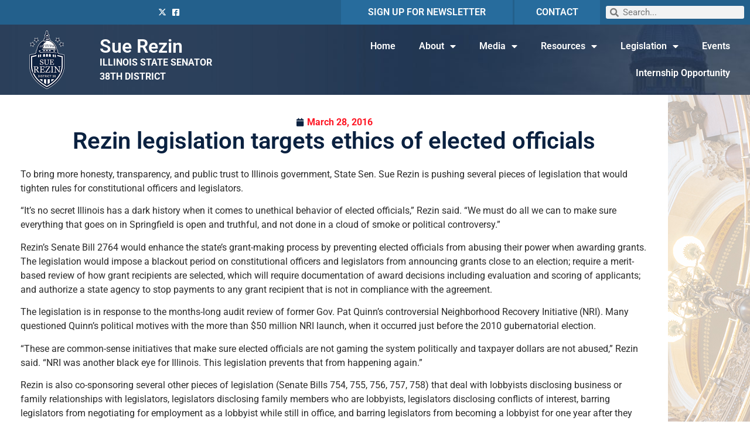

--- FILE ---
content_type: text/html; charset=UTF-8
request_url: https://senatorrezin.com/2016/03/28/rezin-legislation-targets-ethics-of-elected-officials-2/
body_size: 17375
content:
<!doctype html>
<html lang="en-US">
<head>
	<meta charset="UTF-8">
		<meta name="viewport" content="width=device-width, initial-scale=1">
	<link rel="profile" href="https://gmpg.org/xfn/11">
	<meta name='robots' content='index, follow, max-image-preview:large, max-snippet:-1, max-video-preview:-1' />

	<!-- This site is optimized with the Yoast SEO plugin v26.8 - https://yoast.com/product/yoast-seo-wordpress/ -->
	<title>Rezin legislation targets ethics of elected officials - Sue Rezin</title>
	<link rel="canonical" href="https://senatorrezin.com/2016/03/28/rezin-legislation-targets-ethics-of-elected-officials-2/" />
	<meta property="og:locale" content="en_US" />
	<meta property="og:type" content="article" />
	<meta property="og:title" content="Rezin legislation targets ethics of elected officials - Sue Rezin" />
	<meta property="og:description" content="To bring more honesty, transparency, and public trust to Illinois government, State Sen. Sue Rezin is pushing several pieces of legislation that would tighten rules for constitutional officers and legislators. “It’s no secret Illinois has a dark history when it comes to unethical behavior of elected officials,” Rezin said. “We must do all we can [&hellip;]" />
	<meta property="og:url" content="https://senatorrezin.com/2016/03/28/rezin-legislation-targets-ethics-of-elected-officials-2/" />
	<meta property="og:site_name" content="Sue Rezin" />
	<meta property="article:publisher" content="https://www.facebook.com/statesenatorsuerezin" />
	<meta property="article:published_time" content="2016-03-28T14:21:35+00:00" />
	<meta name="author" content="rezinadmin2" />
	<meta name="twitter:card" content="summary_large_image" />
	<meta name="twitter:creator" content="@SenatorRezin" />
	<meta name="twitter:site" content="@SenatorRezin" />
	<meta name="twitter:label1" content="Written by" />
	<meta name="twitter:data1" content="rezinadmin2" />
	<meta name="twitter:label2" content="Est. reading time" />
	<meta name="twitter:data2" content="2 minutes" />
	<script type="application/ld+json" class="yoast-schema-graph">{"@context":"https://schema.org","@graph":[{"@type":"Article","@id":"https://senatorrezin.com/2016/03/28/rezin-legislation-targets-ethics-of-elected-officials-2/#article","isPartOf":{"@id":"https://senatorrezin.com/2016/03/28/rezin-legislation-targets-ethics-of-elected-officials-2/"},"author":{"name":"rezinadmin2","@id":"https://senatorrezin.com/#/schema/person/0f06bd8a35bfcb2334635feec86931cb"},"headline":"Rezin legislation targets ethics of elected officials","datePublished":"2016-03-28T14:21:35+00:00","mainEntityOfPage":{"@id":"https://senatorrezin.com/2016/03/28/rezin-legislation-targets-ethics-of-elected-officials-2/"},"wordCount":364,"commentCount":0,"publisher":{"@id":"https://senatorrezin.com/#organization"},"articleSection":["News"],"inLanguage":"en-US","potentialAction":[{"@type":"CommentAction","name":"Comment","target":["https://senatorrezin.com/2016/03/28/rezin-legislation-targets-ethics-of-elected-officials-2/#respond"]}]},{"@type":"WebPage","@id":"https://senatorrezin.com/2016/03/28/rezin-legislation-targets-ethics-of-elected-officials-2/","url":"https://senatorrezin.com/2016/03/28/rezin-legislation-targets-ethics-of-elected-officials-2/","name":"Rezin legislation targets ethics of elected officials - Sue Rezin","isPartOf":{"@id":"https://senatorrezin.com/#website"},"datePublished":"2016-03-28T14:21:35+00:00","breadcrumb":{"@id":"https://senatorrezin.com/2016/03/28/rezin-legislation-targets-ethics-of-elected-officials-2/#breadcrumb"},"inLanguage":"en-US","potentialAction":[{"@type":"ReadAction","target":["https://senatorrezin.com/2016/03/28/rezin-legislation-targets-ethics-of-elected-officials-2/"]}]},{"@type":"BreadcrumbList","@id":"https://senatorrezin.com/2016/03/28/rezin-legislation-targets-ethics-of-elected-officials-2/#breadcrumb","itemListElement":[{"@type":"ListItem","position":1,"name":"Home","item":"https://senatorrezin.com/"},{"@type":"ListItem","position":2,"name":"Rezin legislation targets ethics of elected officials"}]},{"@type":"WebSite","@id":"https://senatorrezin.com/#website","url":"https://senatorrezin.com/","name":"Senator Sue Rezin","description":"IL State Senator | District 38","publisher":{"@id":"https://senatorrezin.com/#organization"},"potentialAction":[{"@type":"SearchAction","target":{"@type":"EntryPoint","urlTemplate":"https://senatorrezin.com/?s={search_term_string}"},"query-input":{"@type":"PropertyValueSpecification","valueRequired":true,"valueName":"search_term_string"}}],"inLanguage":"en-US"},{"@type":"Organization","@id":"https://senatorrezin.com/#organization","name":"IL Senate GOP","url":"https://senatorrezin.com/","logo":{"@type":"ImageObject","inLanguage":"en-US","@id":"https://senatorrezin.com/#/schema/logo/image/","url":"https://senatorrezin.com/wp-content/uploads/2021/02/Navy.png","contentUrl":"https://senatorrezin.com/wp-content/uploads/2021/02/Navy.png","width":182,"height":112,"caption":"IL Senate GOP"},"image":{"@id":"https://senatorrezin.com/#/schema/logo/image/"},"sameAs":["https://www.facebook.com/statesenatorsuerezin","https://x.com/SenatorRezin"]},{"@type":"Person","@id":"https://senatorrezin.com/#/schema/person/0f06bd8a35bfcb2334635feec86931cb","name":"rezinadmin2","image":{"@type":"ImageObject","inLanguage":"en-US","@id":"https://senatorrezin.com/#/schema/person/image/","url":"https://secure.gravatar.com/avatar/9394557b324e42937ba6fd11c18aeb22930f02f07e81d8a017010f2021cbe33f?s=96&d=mm&r=g","contentUrl":"https://secure.gravatar.com/avatar/9394557b324e42937ba6fd11c18aeb22930f02f07e81d8a017010f2021cbe33f?s=96&d=mm&r=g","caption":"rezinadmin2"},"url":"https://senatorrezin.com/author/rezinadmin2/"}]}</script>
	<!-- / Yoast SEO plugin. -->


<link rel='dns-prefetch' href='//www.googletagmanager.com' />
<link rel="alternate" type="application/rss+xml" title="Sue Rezin &raquo; Feed" href="https://senatorrezin.com/feed/" />
<link rel="alternate" type="application/rss+xml" title="Sue Rezin &raquo; Comments Feed" href="https://senatorrezin.com/comments/feed/" />
<link rel="alternate" type="application/rss+xml" title="Sue Rezin &raquo; Rezin legislation targets ethics of elected officials Comments Feed" href="https://senatorrezin.com/2016/03/28/rezin-legislation-targets-ethics-of-elected-officials-2/feed/" />
<link rel="alternate" title="oEmbed (JSON)" type="application/json+oembed" href="https://senatorrezin.com/wp-json/oembed/1.0/embed?url=https%3A%2F%2Fsenatorrezin.com%2F2016%2F03%2F28%2Frezin-legislation-targets-ethics-of-elected-officials-2%2F" />
<link rel="alternate" title="oEmbed (XML)" type="text/xml+oembed" href="https://senatorrezin.com/wp-json/oembed/1.0/embed?url=https%3A%2F%2Fsenatorrezin.com%2F2016%2F03%2F28%2Frezin-legislation-targets-ethics-of-elected-officials-2%2F&#038;format=xml" />
<style id='wp-img-auto-sizes-contain-inline-css'>
img:is([sizes=auto i],[sizes^="auto," i]){contain-intrinsic-size:3000px 1500px}
/*# sourceURL=wp-img-auto-sizes-contain-inline-css */
</style>
<link rel='stylesheet' id='wp-event-manager-frontend-css' href='https://senatorrezin.com/wp-content/plugins/wp-event-manager/assets/css/frontend.min.css?ver=6.9' media='all' />
<link rel='stylesheet' id='wp-event-manager-jquery-ui-daterangepicker-css' href='https://senatorrezin.com/wp-content/plugins/wp-event-manager/assets/js/jquery-ui-daterangepicker/jquery.comiseo.daterangepicker.css?ver=6.9' media='all' />
<link rel='stylesheet' id='wp-event-manager-jquery-ui-daterangepicker-style-css' href='https://senatorrezin.com/wp-content/plugins/wp-event-manager/assets/js/jquery-ui-daterangepicker/styles.css?ver=6.9' media='all' />
<link rel='stylesheet' id='wp-event-manager-jquery-ui-css-css' href='https://senatorrezin.com/wp-content/plugins/wp-event-manager/assets/js/jquery-ui/jquery-ui.css?ver=6.9' media='all' />
<link rel='stylesheet' id='wp-event-manager-grid-style-css' href='https://senatorrezin.com/wp-content/plugins/wp-event-manager/assets/css/wpem-grid.min.css?ver=6.9' media='all' />
<link rel='stylesheet' id='wp-event-manager-font-style-css' href='https://senatorrezin.com/wp-content/plugins/wp-event-manager/assets/fonts/style.css?ver=6.9' media='all' />
<style id='wp-emoji-styles-inline-css'>

	img.wp-smiley, img.emoji {
		display: inline !important;
		border: none !important;
		box-shadow: none !important;
		height: 1em !important;
		width: 1em !important;
		margin: 0 0.07em !important;
		vertical-align: -0.1em !important;
		background: none !important;
		padding: 0 !important;
	}
/*# sourceURL=wp-emoji-styles-inline-css */
</style>
<link rel='stylesheet' id='wp-block-library-css' href='https://senatorrezin.com/wp-includes/css/dist/block-library/style.min.css?ver=6.9' media='all' />
<style id='classic-theme-styles-inline-css'>
/*! This file is auto-generated */
.wp-block-button__link{color:#fff;background-color:#32373c;border-radius:9999px;box-shadow:none;text-decoration:none;padding:calc(.667em + 2px) calc(1.333em + 2px);font-size:1.125em}.wp-block-file__button{background:#32373c;color:#fff;text-decoration:none}
/*# sourceURL=/wp-includes/css/classic-themes.min.css */
</style>
<style id='global-styles-inline-css'>
:root{--wp--preset--aspect-ratio--square: 1;--wp--preset--aspect-ratio--4-3: 4/3;--wp--preset--aspect-ratio--3-4: 3/4;--wp--preset--aspect-ratio--3-2: 3/2;--wp--preset--aspect-ratio--2-3: 2/3;--wp--preset--aspect-ratio--16-9: 16/9;--wp--preset--aspect-ratio--9-16: 9/16;--wp--preset--color--black: #000000;--wp--preset--color--cyan-bluish-gray: #abb8c3;--wp--preset--color--white: #ffffff;--wp--preset--color--pale-pink: #f78da7;--wp--preset--color--vivid-red: #cf2e2e;--wp--preset--color--luminous-vivid-orange: #ff6900;--wp--preset--color--luminous-vivid-amber: #fcb900;--wp--preset--color--light-green-cyan: #7bdcb5;--wp--preset--color--vivid-green-cyan: #00d084;--wp--preset--color--pale-cyan-blue: #8ed1fc;--wp--preset--color--vivid-cyan-blue: #0693e3;--wp--preset--color--vivid-purple: #9b51e0;--wp--preset--gradient--vivid-cyan-blue-to-vivid-purple: linear-gradient(135deg,rgb(6,147,227) 0%,rgb(155,81,224) 100%);--wp--preset--gradient--light-green-cyan-to-vivid-green-cyan: linear-gradient(135deg,rgb(122,220,180) 0%,rgb(0,208,130) 100%);--wp--preset--gradient--luminous-vivid-amber-to-luminous-vivid-orange: linear-gradient(135deg,rgb(252,185,0) 0%,rgb(255,105,0) 100%);--wp--preset--gradient--luminous-vivid-orange-to-vivid-red: linear-gradient(135deg,rgb(255,105,0) 0%,rgb(207,46,46) 100%);--wp--preset--gradient--very-light-gray-to-cyan-bluish-gray: linear-gradient(135deg,rgb(238,238,238) 0%,rgb(169,184,195) 100%);--wp--preset--gradient--cool-to-warm-spectrum: linear-gradient(135deg,rgb(74,234,220) 0%,rgb(151,120,209) 20%,rgb(207,42,186) 40%,rgb(238,44,130) 60%,rgb(251,105,98) 80%,rgb(254,248,76) 100%);--wp--preset--gradient--blush-light-purple: linear-gradient(135deg,rgb(255,206,236) 0%,rgb(152,150,240) 100%);--wp--preset--gradient--blush-bordeaux: linear-gradient(135deg,rgb(254,205,165) 0%,rgb(254,45,45) 50%,rgb(107,0,62) 100%);--wp--preset--gradient--luminous-dusk: linear-gradient(135deg,rgb(255,203,112) 0%,rgb(199,81,192) 50%,rgb(65,88,208) 100%);--wp--preset--gradient--pale-ocean: linear-gradient(135deg,rgb(255,245,203) 0%,rgb(182,227,212) 50%,rgb(51,167,181) 100%);--wp--preset--gradient--electric-grass: linear-gradient(135deg,rgb(202,248,128) 0%,rgb(113,206,126) 100%);--wp--preset--gradient--midnight: linear-gradient(135deg,rgb(2,3,129) 0%,rgb(40,116,252) 100%);--wp--preset--font-size--small: 13px;--wp--preset--font-size--medium: 20px;--wp--preset--font-size--large: 36px;--wp--preset--font-size--x-large: 42px;--wp--preset--spacing--20: 0.44rem;--wp--preset--spacing--30: 0.67rem;--wp--preset--spacing--40: 1rem;--wp--preset--spacing--50: 1.5rem;--wp--preset--spacing--60: 2.25rem;--wp--preset--spacing--70: 3.38rem;--wp--preset--spacing--80: 5.06rem;--wp--preset--shadow--natural: 6px 6px 9px rgba(0, 0, 0, 0.2);--wp--preset--shadow--deep: 12px 12px 50px rgba(0, 0, 0, 0.4);--wp--preset--shadow--sharp: 6px 6px 0px rgba(0, 0, 0, 0.2);--wp--preset--shadow--outlined: 6px 6px 0px -3px rgb(255, 255, 255), 6px 6px rgb(0, 0, 0);--wp--preset--shadow--crisp: 6px 6px 0px rgb(0, 0, 0);}:where(.is-layout-flex){gap: 0.5em;}:where(.is-layout-grid){gap: 0.5em;}body .is-layout-flex{display: flex;}.is-layout-flex{flex-wrap: wrap;align-items: center;}.is-layout-flex > :is(*, div){margin: 0;}body .is-layout-grid{display: grid;}.is-layout-grid > :is(*, div){margin: 0;}:where(.wp-block-columns.is-layout-flex){gap: 2em;}:where(.wp-block-columns.is-layout-grid){gap: 2em;}:where(.wp-block-post-template.is-layout-flex){gap: 1.25em;}:where(.wp-block-post-template.is-layout-grid){gap: 1.25em;}.has-black-color{color: var(--wp--preset--color--black) !important;}.has-cyan-bluish-gray-color{color: var(--wp--preset--color--cyan-bluish-gray) !important;}.has-white-color{color: var(--wp--preset--color--white) !important;}.has-pale-pink-color{color: var(--wp--preset--color--pale-pink) !important;}.has-vivid-red-color{color: var(--wp--preset--color--vivid-red) !important;}.has-luminous-vivid-orange-color{color: var(--wp--preset--color--luminous-vivid-orange) !important;}.has-luminous-vivid-amber-color{color: var(--wp--preset--color--luminous-vivid-amber) !important;}.has-light-green-cyan-color{color: var(--wp--preset--color--light-green-cyan) !important;}.has-vivid-green-cyan-color{color: var(--wp--preset--color--vivid-green-cyan) !important;}.has-pale-cyan-blue-color{color: var(--wp--preset--color--pale-cyan-blue) !important;}.has-vivid-cyan-blue-color{color: var(--wp--preset--color--vivid-cyan-blue) !important;}.has-vivid-purple-color{color: var(--wp--preset--color--vivid-purple) !important;}.has-black-background-color{background-color: var(--wp--preset--color--black) !important;}.has-cyan-bluish-gray-background-color{background-color: var(--wp--preset--color--cyan-bluish-gray) !important;}.has-white-background-color{background-color: var(--wp--preset--color--white) !important;}.has-pale-pink-background-color{background-color: var(--wp--preset--color--pale-pink) !important;}.has-vivid-red-background-color{background-color: var(--wp--preset--color--vivid-red) !important;}.has-luminous-vivid-orange-background-color{background-color: var(--wp--preset--color--luminous-vivid-orange) !important;}.has-luminous-vivid-amber-background-color{background-color: var(--wp--preset--color--luminous-vivid-amber) !important;}.has-light-green-cyan-background-color{background-color: var(--wp--preset--color--light-green-cyan) !important;}.has-vivid-green-cyan-background-color{background-color: var(--wp--preset--color--vivid-green-cyan) !important;}.has-pale-cyan-blue-background-color{background-color: var(--wp--preset--color--pale-cyan-blue) !important;}.has-vivid-cyan-blue-background-color{background-color: var(--wp--preset--color--vivid-cyan-blue) !important;}.has-vivid-purple-background-color{background-color: var(--wp--preset--color--vivid-purple) !important;}.has-black-border-color{border-color: var(--wp--preset--color--black) !important;}.has-cyan-bluish-gray-border-color{border-color: var(--wp--preset--color--cyan-bluish-gray) !important;}.has-white-border-color{border-color: var(--wp--preset--color--white) !important;}.has-pale-pink-border-color{border-color: var(--wp--preset--color--pale-pink) !important;}.has-vivid-red-border-color{border-color: var(--wp--preset--color--vivid-red) !important;}.has-luminous-vivid-orange-border-color{border-color: var(--wp--preset--color--luminous-vivid-orange) !important;}.has-luminous-vivid-amber-border-color{border-color: var(--wp--preset--color--luminous-vivid-amber) !important;}.has-light-green-cyan-border-color{border-color: var(--wp--preset--color--light-green-cyan) !important;}.has-vivid-green-cyan-border-color{border-color: var(--wp--preset--color--vivid-green-cyan) !important;}.has-pale-cyan-blue-border-color{border-color: var(--wp--preset--color--pale-cyan-blue) !important;}.has-vivid-cyan-blue-border-color{border-color: var(--wp--preset--color--vivid-cyan-blue) !important;}.has-vivid-purple-border-color{border-color: var(--wp--preset--color--vivid-purple) !important;}.has-vivid-cyan-blue-to-vivid-purple-gradient-background{background: var(--wp--preset--gradient--vivid-cyan-blue-to-vivid-purple) !important;}.has-light-green-cyan-to-vivid-green-cyan-gradient-background{background: var(--wp--preset--gradient--light-green-cyan-to-vivid-green-cyan) !important;}.has-luminous-vivid-amber-to-luminous-vivid-orange-gradient-background{background: var(--wp--preset--gradient--luminous-vivid-amber-to-luminous-vivid-orange) !important;}.has-luminous-vivid-orange-to-vivid-red-gradient-background{background: var(--wp--preset--gradient--luminous-vivid-orange-to-vivid-red) !important;}.has-very-light-gray-to-cyan-bluish-gray-gradient-background{background: var(--wp--preset--gradient--very-light-gray-to-cyan-bluish-gray) !important;}.has-cool-to-warm-spectrum-gradient-background{background: var(--wp--preset--gradient--cool-to-warm-spectrum) !important;}.has-blush-light-purple-gradient-background{background: var(--wp--preset--gradient--blush-light-purple) !important;}.has-blush-bordeaux-gradient-background{background: var(--wp--preset--gradient--blush-bordeaux) !important;}.has-luminous-dusk-gradient-background{background: var(--wp--preset--gradient--luminous-dusk) !important;}.has-pale-ocean-gradient-background{background: var(--wp--preset--gradient--pale-ocean) !important;}.has-electric-grass-gradient-background{background: var(--wp--preset--gradient--electric-grass) !important;}.has-midnight-gradient-background{background: var(--wp--preset--gradient--midnight) !important;}.has-small-font-size{font-size: var(--wp--preset--font-size--small) !important;}.has-medium-font-size{font-size: var(--wp--preset--font-size--medium) !important;}.has-large-font-size{font-size: var(--wp--preset--font-size--large) !important;}.has-x-large-font-size{font-size: var(--wp--preset--font-size--x-large) !important;}
:where(.wp-block-post-template.is-layout-flex){gap: 1.25em;}:where(.wp-block-post-template.is-layout-grid){gap: 1.25em;}
:where(.wp-block-term-template.is-layout-flex){gap: 1.25em;}:where(.wp-block-term-template.is-layout-grid){gap: 1.25em;}
:where(.wp-block-columns.is-layout-flex){gap: 2em;}:where(.wp-block-columns.is-layout-grid){gap: 2em;}
:root :where(.wp-block-pullquote){font-size: 1.5em;line-height: 1.6;}
/*# sourceURL=global-styles-inline-css */
</style>
<link rel='stylesheet' id='wp-event-manager-jquery-timepicker-css-css' href='https://senatorrezin.com/wp-content/plugins/wp-event-manager/assets/js/jquery-timepicker/jquery.timepicker.min.css?ver=6.9' media='all' />
<link rel='stylesheet' id='hello-elementor-css' href='https://senatorrezin.com/wp-content/themes/hello-elementor/style.min.css?ver=2.6.1' media='all' />
<link rel='stylesheet' id='hello-elementor-theme-style-css' href='https://senatorrezin.com/wp-content/themes/hello-elementor/theme.min.css?ver=2.6.1' media='all' />
<link rel='stylesheet' id='elementor-frontend-css' href='https://senatorrezin.com/wp-content/plugins/elementor/assets/css/frontend.min.css?ver=3.34.2' media='all' />
<link rel='stylesheet' id='widget-icon-list-css' href='https://senatorrezin.com/wp-content/plugins/elementor/assets/css/widget-icon-list.min.css?ver=3.34.2' media='all' />
<link rel='stylesheet' id='widget-heading-css' href='https://senatorrezin.com/wp-content/plugins/elementor/assets/css/widget-heading.min.css?ver=3.34.2' media='all' />
<link rel='stylesheet' id='widget-search-form-css' href='https://senatorrezin.com/wp-content/plugins/elementor-pro/assets/css/widget-search-form.min.css?ver=3.34.1' media='all' />
<link rel='stylesheet' id='elementor-icons-shared-0-css' href='https://senatorrezin.com/wp-content/plugins/elementor/assets/lib/font-awesome/css/fontawesome.min.css?ver=5.15.3' media='all' />
<link rel='stylesheet' id='elementor-icons-fa-solid-css' href='https://senatorrezin.com/wp-content/plugins/elementor/assets/lib/font-awesome/css/solid.min.css?ver=5.15.3' media='all' />
<link rel='stylesheet' id='widget-image-css' href='https://senatorrezin.com/wp-content/plugins/elementor/assets/css/widget-image.min.css?ver=3.34.2' media='all' />
<link rel='stylesheet' id='widget-nav-menu-css' href='https://senatorrezin.com/wp-content/plugins/elementor-pro/assets/css/widget-nav-menu.min.css?ver=3.34.1' media='all' />
<link rel='stylesheet' id='widget-spacer-css' href='https://senatorrezin.com/wp-content/plugins/elementor/assets/css/widget-spacer.min.css?ver=3.34.2' media='all' />
<link rel='stylesheet' id='widget-post-info-css' href='https://senatorrezin.com/wp-content/plugins/elementor-pro/assets/css/widget-post-info.min.css?ver=3.34.1' media='all' />
<link rel='stylesheet' id='elementor-icons-fa-regular-css' href='https://senatorrezin.com/wp-content/plugins/elementor/assets/lib/font-awesome/css/regular.min.css?ver=5.15.3' media='all' />
<link rel='stylesheet' id='widget-post-navigation-css' href='https://senatorrezin.com/wp-content/plugins/elementor-pro/assets/css/widget-post-navigation.min.css?ver=3.34.1' media='all' />
<link rel='stylesheet' id='e-popup-css' href='https://senatorrezin.com/wp-content/plugins/elementor-pro/assets/css/conditionals/popup.min.css?ver=3.34.1' media='all' />
<link rel='stylesheet' id='elementor-icons-css' href='https://senatorrezin.com/wp-content/plugins/elementor/assets/lib/eicons/css/elementor-icons.min.css?ver=5.46.0' media='all' />
<link rel='stylesheet' id='elementor-post-10-css' href='https://senatorrezin.com/wp-content/uploads/elementor/css/post-10.css?ver=1769001418' media='all' />
<link rel='stylesheet' id='elementor-post-8-css' href='https://senatorrezin.com/wp-content/uploads/elementor/css/post-8.css?ver=1769001419' media='all' />
<link rel='stylesheet' id='elementor-post-67-css' href='https://senatorrezin.com/wp-content/uploads/elementor/css/post-67.css?ver=1769001419' media='all' />
<link rel='stylesheet' id='elementor-post-29-css' href='https://senatorrezin.com/wp-content/uploads/elementor/css/post-29.css?ver=1769001475' media='all' />
<link rel='stylesheet' id='elementor-post-256-css' href='https://senatorrezin.com/wp-content/uploads/elementor/css/post-256.css?ver=1769001419' media='all' />
<link rel='stylesheet' id='style_login_widget-css' href='https://senatorrezin.com/wp-content/plugins/miniorange-login-with-eve-online-google-facebook/css/style_login_widget.min.css?ver=6.26.17' media='all' />
<link rel='stylesheet' id='__EPYT__style-css' href='https://senatorrezin.com/wp-content/plugins/youtube-embed-plus/styles/ytprefs.min.css?ver=14.2.4' media='all' />
<style id='__EPYT__style-inline-css'>

                .epyt-gallery-thumb {
                        width: 33.333%;
                }
                
/*# sourceURL=__EPYT__style-inline-css */
</style>
<link rel='stylesheet' id='elementor-gf-local-roboto-css' href='https://senatorrezin.com/wp-content/uploads/elementor/google-fonts/css/roboto.css?ver=1742260640' media='all' />
<link rel='stylesheet' id='elementor-gf-local-robotoslab-css' href='https://senatorrezin.com/wp-content/uploads/elementor/google-fonts/css/robotoslab.css?ver=1742260643' media='all' />
<link rel='stylesheet' id='elementor-icons-fa-brands-css' href='https://senatorrezin.com/wp-content/plugins/elementor/assets/lib/font-awesome/css/brands.min.css?ver=5.15.3' media='all' />
<script src="https://senatorrezin.com/wp-includes/js/jquery/jquery.min.js?ver=3.7.1" id="jquery-core-js"></script>
<script src="https://senatorrezin.com/wp-includes/js/jquery/jquery-migrate.min.js?ver=3.4.1" id="jquery-migrate-js"></script>

<!-- Google tag (gtag.js) snippet added by Site Kit -->
<!-- Google Analytics snippet added by Site Kit -->
<script src="https://www.googletagmanager.com/gtag/js?id=G-EDMXWKY0Q2" id="google_gtagjs-js" async></script>
<script id="google_gtagjs-js-after">
window.dataLayer = window.dataLayer || [];function gtag(){dataLayer.push(arguments);}
gtag("set","linker",{"domains":["senatorrezin.com"]});
gtag("js", new Date());
gtag("set", "developer_id.dZTNiMT", true);
gtag("config", "G-EDMXWKY0Q2");
//# sourceURL=google_gtagjs-js-after
</script>
<script id="__ytprefs__-js-extra">
var _EPYT_ = {"ajaxurl":"https://senatorrezin.com/wp-admin/admin-ajax.php","security":"55aa6ee04d","gallery_scrolloffset":"20","eppathtoscripts":"https://senatorrezin.com/wp-content/plugins/youtube-embed-plus/scripts/","eppath":"https://senatorrezin.com/wp-content/plugins/youtube-embed-plus/","epresponsiveselector":"[\"iframe.__youtube_prefs_widget__\"]","epdovol":"1","version":"14.2.4","evselector":"iframe.__youtube_prefs__[src], iframe[src*=\"youtube.com/embed/\"], iframe[src*=\"youtube-nocookie.com/embed/\"]","ajax_compat":"","maxres_facade":"eager","ytapi_load":"light","pause_others":"","stopMobileBuffer":"1","facade_mode":"","not_live_on_channel":""};
//# sourceURL=__ytprefs__-js-extra
</script>
<script src="https://senatorrezin.com/wp-content/plugins/youtube-embed-plus/scripts/ytprefs.min.js?ver=14.2.4" id="__ytprefs__-js"></script>
<script id="wpstg-global-js-extra">
var wpstg = {"nonce":"7904ec0d77"};
//# sourceURL=wpstg-global-js-extra
</script>
<script src="https://senatorrezin.com/wp-content/plugins/wp-staging/assets/js/dist/wpstg-blank-loader.min.js?ver=6.9" id="wpstg-global-js"></script>
<link rel="https://api.w.org/" href="https://senatorrezin.com/wp-json/" /><link rel="alternate" title="JSON" type="application/json" href="https://senatorrezin.com/wp-json/wp/v2/posts/2807" /><link rel="EditURI" type="application/rsd+xml" title="RSD" href="https://senatorrezin.com/xmlrpc.php?rsd" />
<meta name="generator" content="WordPress 6.9" />
<link rel='shortlink' href='https://senatorrezin.com/?p=2807' />
<meta name="generator" content="Site Kit by Google 1.170.0" /><meta name="generator" content="Elementor 3.34.2; features: additional_custom_breakpoints; settings: css_print_method-external, google_font-enabled, font_display-auto">
			<style>
				.e-con.e-parent:nth-of-type(n+4):not(.e-lazyloaded):not(.e-no-lazyload),
				.e-con.e-parent:nth-of-type(n+4):not(.e-lazyloaded):not(.e-no-lazyload) * {
					background-image: none !important;
				}
				@media screen and (max-height: 1024px) {
					.e-con.e-parent:nth-of-type(n+3):not(.e-lazyloaded):not(.e-no-lazyload),
					.e-con.e-parent:nth-of-type(n+3):not(.e-lazyloaded):not(.e-no-lazyload) * {
						background-image: none !important;
					}
				}
				@media screen and (max-height: 640px) {
					.e-con.e-parent:nth-of-type(n+2):not(.e-lazyloaded):not(.e-no-lazyload),
					.e-con.e-parent:nth-of-type(n+2):not(.e-lazyloaded):not(.e-no-lazyload) * {
						background-image: none !important;
					}
				}
			</style>
			<link rel="icon" href="https://senatorrezin.com/wp-content/uploads/2021/02/cropped-Navy-32x32.png" sizes="32x32" />
<link rel="icon" href="https://senatorrezin.com/wp-content/uploads/2021/02/cropped-Navy-192x192.png" sizes="192x192" />
<link rel="apple-touch-icon" href="https://senatorrezin.com/wp-content/uploads/2021/02/cropped-Navy-180x180.png" />
<meta name="msapplication-TileImage" content="https://senatorrezin.com/wp-content/uploads/2021/02/cropped-Navy-270x270.png" />
</head>
<body class="wp-singular post-template-default single single-post postid-2807 single-format-standard wp-theme-hello-elementor hello-elementor elementor-default elementor-kit-10 elementor-page-29">


<a class="skip-link screen-reader-text" href="#content">
	Skip to content</a>

		<header data-elementor-type="header" data-elementor-id="8" class="elementor elementor-8 elementor-location-header" data-elementor-post-type="elementor_library">
					<section class="elementor-section elementor-top-section elementor-element elementor-element-89b091f elementor-section-full_width elementor-section-content-middle elementor-hidden-tablet elementor-hidden-phone elementor-section-height-default elementor-section-height-default" data-id="89b091f" data-element_type="section" data-settings="{&quot;background_background&quot;:&quot;classic&quot;}">
						<div class="elementor-container elementor-column-gap-default">
					<div class="elementor-column elementor-col-20 elementor-top-column elementor-element elementor-element-533e385" data-id="533e385" data-element_type="column">
			<div class="elementor-widget-wrap">
							</div>
		</div>
				<div class="elementor-column elementor-col-20 elementor-top-column elementor-element elementor-element-cbfa842" data-id="cbfa842" data-element_type="column">
			<div class="elementor-widget-wrap elementor-element-populated">
						<div class="elementor-element elementor-element-17aad11 elementor-icon-list--layout-inline elementor-align-end elementor-list-item-link-full_width elementor-widget elementor-widget-icon-list" data-id="17aad11" data-element_type="widget" data-widget_type="icon-list.default">
				<div class="elementor-widget-container">
							<ul class="elementor-icon-list-items elementor-inline-items">
							<li class="elementor-icon-list-item elementor-inline-item">
											<a href="https://twitter.com/SenatorRezin" target="_blank">

												<span class="elementor-icon-list-icon">
							<i aria-hidden="true" class="fab fa-x-twitter"></i>						</span>
										<span class="elementor-icon-list-text"></span>
											</a>
									</li>
								<li class="elementor-icon-list-item elementor-inline-item">
											<a href="https://www.facebook.com/statesenatorsuerezin" target="_blank">

												<span class="elementor-icon-list-icon">
							<i aria-hidden="true" class="fab fa-facebook-square"></i>						</span>
										<span class="elementor-icon-list-text"></span>
											</a>
									</li>
						</ul>
						</div>
				</div>
					</div>
		</div>
				<div class="elementor-column elementor-col-20 elementor-top-column elementor-element elementor-element-8de4c4a" data-id="8de4c4a" data-element_type="column" data-settings="{&quot;background_background&quot;:&quot;classic&quot;}">
			<div class="elementor-widget-wrap elementor-element-populated">
						<div class="elementor-element elementor-element-f4d770d elementor-widget elementor-widget-heading" data-id="f4d770d" data-element_type="widget" data-widget_type="heading.default">
				<div class="elementor-widget-container">
					<h6 class="elementor-heading-title elementor-size-default"><a href="https://senatorrezin.com/enews/">SIGN UP FOR NEWSLETTER</a></h6>				</div>
				</div>
					</div>
		</div>
				<div class="elementor-column elementor-col-20 elementor-top-column elementor-element elementor-element-086bc76" data-id="086bc76" data-element_type="column" data-settings="{&quot;background_background&quot;:&quot;classic&quot;}">
			<div class="elementor-widget-wrap elementor-element-populated">
						<div class="elementor-element elementor-element-c0bb610 elementor-widget elementor-widget-heading" data-id="c0bb610" data-element_type="widget" data-widget_type="heading.default">
				<div class="elementor-widget-container">
					<h6 class="elementor-heading-title elementor-size-default"><a href="https://senatorrezin.ascendantappforms.com/">CONTACT</a></h6>				</div>
				</div>
					</div>
		</div>
				<div class="elementor-column elementor-col-20 elementor-top-column elementor-element elementor-element-a7ca07b" data-id="a7ca07b" data-element_type="column">
			<div class="elementor-widget-wrap elementor-element-populated">
						<div class="elementor-element elementor-element-395c48d elementor-search-form--skin-minimal elementor-widget elementor-widget-search-form" data-id="395c48d" data-element_type="widget" data-settings="{&quot;skin&quot;:&quot;minimal&quot;}" data-widget_type="search-form.default">
				<div class="elementor-widget-container">
							<search role="search">
			<form class="elementor-search-form" action="https://senatorrezin.com" method="get">
												<div class="elementor-search-form__container">
					<label class="elementor-screen-only" for="elementor-search-form-395c48d">Search</label>

											<div class="elementor-search-form__icon">
							<i aria-hidden="true" class="fas fa-search"></i>							<span class="elementor-screen-only">Search</span>
						</div>
					
					<input id="elementor-search-form-395c48d" placeholder="Search..." class="elementor-search-form__input" type="search" name="s" value="">
					
					
									</div>
			</form>
		</search>
						</div>
				</div>
					</div>
		</div>
					</div>
		</section>
				<section class="elementor-section elementor-top-section elementor-element elementor-element-e8a1f5e elementor-section-full_width elementor-section-content-middle elementor-hidden-tablet elementor-hidden-phone elementor-section-height-default elementor-section-height-default" data-id="e8a1f5e" data-element_type="section" data-settings="{&quot;background_background&quot;:&quot;classic&quot;}">
							<div class="elementor-background-overlay"></div>
							<div class="elementor-container elementor-column-gap-default">
					<div class="elementor-column elementor-col-33 elementor-top-column elementor-element elementor-element-8326ef4" data-id="8326ef4" data-element_type="column">
			<div class="elementor-widget-wrap elementor-element-populated">
						<div class="elementor-element elementor-element-66764a1 elementor-widget elementor-widget-image" data-id="66764a1" data-element_type="widget" data-widget_type="image.default">
				<div class="elementor-widget-container">
																<a href="https://senatorrezin.com/">
							<img src="https://senatorrezin.com/wp-content/uploads/elementor/thumbs/Sue-Rezin-Logo@1920x-pzo9p2gtbytpepobh1blquxpqmies7f9dn2ifrgelk.png" title="Sue-Rezin-Logo@1920x" alt="Sue-Rezin-Logo@1920x" loading="lazy" />								</a>
															</div>
				</div>
					</div>
		</div>
				<div class="elementor-column elementor-col-33 elementor-top-column elementor-element elementor-element-11dbf02" data-id="11dbf02" data-element_type="column">
			<div class="elementor-widget-wrap elementor-element-populated">
						<div class="elementor-element elementor-element-b2431cc elementor-widget elementor-widget-theme-site-title elementor-widget-heading" data-id="b2431cc" data-element_type="widget" data-widget_type="theme-site-title.default">
				<div class="elementor-widget-container">
					<h2 class="elementor-heading-title elementor-size-default"><a href="https://senatorrezin.com">Sue Rezin</a></h2>				</div>
				</div>
				<div class="elementor-element elementor-element-60458ac elementor-widget elementor-widget-text-editor" data-id="60458ac" data-element_type="widget" data-widget_type="text-editor.default">
				<div class="elementor-widget-container">
									<p><strong>ILLINOIS STATE SENATOR</strong><br /><strong>38TH DISTRICT</strong></p>								</div>
				</div>
					</div>
		</div>
				<div class="elementor-column elementor-col-33 elementor-top-column elementor-element elementor-element-a55f55a" data-id="a55f55a" data-element_type="column">
			<div class="elementor-widget-wrap elementor-element-populated">
						<div class="elementor-element elementor-element-740a15e elementor-nav-menu__align-end elementor-nav-menu--dropdown-tablet elementor-nav-menu__text-align-aside elementor-nav-menu--toggle elementor-nav-menu--burger elementor-widget elementor-widget-nav-menu" data-id="740a15e" data-element_type="widget" data-settings="{&quot;layout&quot;:&quot;horizontal&quot;,&quot;submenu_icon&quot;:{&quot;value&quot;:&quot;&lt;i class=\&quot;fas fa-caret-down\&quot; aria-hidden=\&quot;true\&quot;&gt;&lt;\/i&gt;&quot;,&quot;library&quot;:&quot;fa-solid&quot;},&quot;toggle&quot;:&quot;burger&quot;}" data-widget_type="nav-menu.default">
				<div class="elementor-widget-container">
								<nav aria-label="Menu" class="elementor-nav-menu--main elementor-nav-menu__container elementor-nav-menu--layout-horizontal e--pointer-underline e--animation-fade">
				<ul id="menu-1-740a15e" class="elementor-nav-menu"><li class="menu-item menu-item-type-custom menu-item-object-custom menu-item-home menu-item-23"><a href="https://senatorrezin.com/" class="elementor-item">Home</a></li>
<li class="menu-item menu-item-type-post_type menu-item-object-page menu-item-has-children menu-item-4863"><a href="https://senatorrezin.com/welcome/" class="elementor-item">About</a>
<ul class="sub-menu elementor-nav-menu--dropdown">
	<li class="menu-item menu-item-type-post_type menu-item-object-page menu-item-4864"><a href="https://senatorrezin.com/welcome/" class="elementor-sub-item">Welcome</a></li>
	<li class="menu-item menu-item-type-post_type menu-item-object-page menu-item-4862"><a href="https://senatorrezin.com/district/" class="elementor-sub-item">District</a></li>
	<li class="menu-item menu-item-type-post_type menu-item-object-page menu-item-4861"><a href="https://senatorrezin.com/biography/" class="elementor-sub-item">Biography</a></li>
</ul>
</li>
<li class="menu-item menu-item-type-taxonomy menu-item-object-category current-post-ancestor current-menu-parent current-post-parent menu-item-has-children menu-item-42"><a href="https://senatorrezin.com/category/news/" class="elementor-item">Media</a>
<ul class="sub-menu elementor-nav-menu--dropdown">
	<li class="menu-item menu-item-type-custom menu-item-object-custom menu-item-4875"><a href="https://senatorrezin.com/category/news/" class="elementor-sub-item">News</a></li>
	<li class="menu-item menu-item-type-post_type menu-item-object-page menu-item-5152"><a href="https://senatorrezin.com/media-contact/" class="elementor-sub-item">Media Contact</a></li>
	<li class="menu-item menu-item-type-post_type menu-item-object-page menu-item-4876"><a href="https://senatorrezin.com/photo-gallery/" class="elementor-sub-item">Photo Gallery</a></li>
	<li class="menu-item menu-item-type-post_type menu-item-object-page menu-item-4877"><a href="https://senatorrezin.com/videos/" class="elementor-sub-item">Videos</a></li>
	<li class="menu-item menu-item-type-post_type menu-item-object-page menu-item-4878"><a href="https://senatorrezin.com/podcasts/" class="elementor-sub-item">Podcasts</a></li>
</ul>
</li>
<li class="menu-item menu-item-type-post_type menu-item-object-page menu-item-has-children menu-item-4870"><a href="https://senatorrezin.com/state-government-resources/" class="elementor-item">Resources</a>
<ul class="sub-menu elementor-nav-menu--dropdown">
	<li class="menu-item menu-item-type-post_type menu-item-object-page menu-item-4865"><a href="https://senatorrezin.com/flood-alliance/" class="elementor-sub-item">Flood Alliance</a></li>
	<li class="menu-item menu-item-type-custom menu-item-object-custom menu-item-4879"><a href="https://www.illinois.gov/" class="elementor-sub-item">The Official Illinois Website</a></li>
	<li class="menu-item menu-item-type-custom menu-item-object-custom menu-item-4880"><a href="https://icash.illinoistreasurer.gov/" class="elementor-sub-item">iCash (Unclaimed Property)</a></li>
	<li class="menu-item menu-item-type-custom menu-item-object-custom menu-item-4881"><a href="https://www2.illinois.gov/dnr/LPR/Pages/default.aspx" class="elementor-sub-item">Hunting and Fishing</a></li>
	<li class="menu-item menu-item-type-custom menu-item-object-custom menu-item-4882"><a href="https://www.ilsos.gov/departments/drivers/drivers_license/home.html" class="elementor-sub-item">Driver&#8217;s Licenses</a></li>
	<li class="menu-item menu-item-type-custom menu-item-object-custom menu-item-4883"><a href="https://www2.illinois.gov/dnrhistoric/Experience/Sites/Pages/Default.aspx" class="elementor-sub-item">Historic Sites</a></li>
	<li class="menu-item menu-item-type-post_type menu-item-object-page menu-item-4871"><a href="https://senatorrezin.com/veterans-resources/" class="elementor-sub-item">Veteran’s Resources</a></li>
	<li class="menu-item menu-item-type-custom menu-item-object-custom menu-item-4884"><a href="https://www.ispfsb.com/" class="elementor-sub-item">FOID card/Concealed Carry Info</a></li>
	<li class="menu-item menu-item-type-post_type menu-item-object-page menu-item-4869"><a href="https://senatorrezin.com/opioid-resources/" class="elementor-sub-item">Opioid Resources</a></li>
	<li class="menu-item menu-item-type-post_type menu-item-object-page menu-item-4872"><a href="https://senatorrezin.com/state-government-resources/" class="elementor-sub-item">State Government Resources</a></li>
</ul>
</li>
<li class="menu-item menu-item-type-post_type menu-item-object-page menu-item-has-children menu-item-4873"><a href="https://senatorrezin.com/issues/" class="elementor-item">Legislation</a>
<ul class="sub-menu elementor-nav-menu--dropdown">
	<li class="menu-item menu-item-type-post_type menu-item-object-page menu-item-4874"><a href="https://senatorrezin.com/issues/" class="elementor-sub-item">Issues</a></li>
	<li class="menu-item menu-item-type-custom menu-item-object-custom menu-item-4886"><a href="https://www.ilga.gov/senate/SenatorBills.asp?MemberID=3048&#038;GA=103" class="elementor-sub-item">Sponsored Bills</a></li>
	<li class="menu-item menu-item-type-custom menu-item-object-custom menu-item-4887"><a href="https://www.ilga.gov/senate/SenCommittees.asp?MemberID=3048&#038;GA=103" class="elementor-sub-item">Committees</a></li>
</ul>
</li>
<li class="menu-item menu-item-type-post_type menu-item-object-page menu-item-5246"><a href="https://senatorrezin.com/events/" class="elementor-item">Events</a></li>
<li class="menu-item menu-item-type-custom menu-item-object-custom menu-item-5784"><a href="https://senatorrezin.com/wp-content/uploads/2024/08/Intern-Flyer.jpg" class="elementor-item">Internship Opportunity</a></li>
</ul>			</nav>
					<div class="elementor-menu-toggle" role="button" tabindex="0" aria-label="Menu Toggle" aria-expanded="false">
			<i aria-hidden="true" role="presentation" class="elementor-menu-toggle__icon--open eicon-menu-bar"></i><i aria-hidden="true" role="presentation" class="elementor-menu-toggle__icon--close eicon-close"></i>		</div>
					<nav class="elementor-nav-menu--dropdown elementor-nav-menu__container" aria-hidden="true">
				<ul id="menu-2-740a15e" class="elementor-nav-menu"><li class="menu-item menu-item-type-custom menu-item-object-custom menu-item-home menu-item-23"><a href="https://senatorrezin.com/" class="elementor-item" tabindex="-1">Home</a></li>
<li class="menu-item menu-item-type-post_type menu-item-object-page menu-item-has-children menu-item-4863"><a href="https://senatorrezin.com/welcome/" class="elementor-item" tabindex="-1">About</a>
<ul class="sub-menu elementor-nav-menu--dropdown">
	<li class="menu-item menu-item-type-post_type menu-item-object-page menu-item-4864"><a href="https://senatorrezin.com/welcome/" class="elementor-sub-item" tabindex="-1">Welcome</a></li>
	<li class="menu-item menu-item-type-post_type menu-item-object-page menu-item-4862"><a href="https://senatorrezin.com/district/" class="elementor-sub-item" tabindex="-1">District</a></li>
	<li class="menu-item menu-item-type-post_type menu-item-object-page menu-item-4861"><a href="https://senatorrezin.com/biography/" class="elementor-sub-item" tabindex="-1">Biography</a></li>
</ul>
</li>
<li class="menu-item menu-item-type-taxonomy menu-item-object-category current-post-ancestor current-menu-parent current-post-parent menu-item-has-children menu-item-42"><a href="https://senatorrezin.com/category/news/" class="elementor-item" tabindex="-1">Media</a>
<ul class="sub-menu elementor-nav-menu--dropdown">
	<li class="menu-item menu-item-type-custom menu-item-object-custom menu-item-4875"><a href="https://senatorrezin.com/category/news/" class="elementor-sub-item" tabindex="-1">News</a></li>
	<li class="menu-item menu-item-type-post_type menu-item-object-page menu-item-5152"><a href="https://senatorrezin.com/media-contact/" class="elementor-sub-item" tabindex="-1">Media Contact</a></li>
	<li class="menu-item menu-item-type-post_type menu-item-object-page menu-item-4876"><a href="https://senatorrezin.com/photo-gallery/" class="elementor-sub-item" tabindex="-1">Photo Gallery</a></li>
	<li class="menu-item menu-item-type-post_type menu-item-object-page menu-item-4877"><a href="https://senatorrezin.com/videos/" class="elementor-sub-item" tabindex="-1">Videos</a></li>
	<li class="menu-item menu-item-type-post_type menu-item-object-page menu-item-4878"><a href="https://senatorrezin.com/podcasts/" class="elementor-sub-item" tabindex="-1">Podcasts</a></li>
</ul>
</li>
<li class="menu-item menu-item-type-post_type menu-item-object-page menu-item-has-children menu-item-4870"><a href="https://senatorrezin.com/state-government-resources/" class="elementor-item" tabindex="-1">Resources</a>
<ul class="sub-menu elementor-nav-menu--dropdown">
	<li class="menu-item menu-item-type-post_type menu-item-object-page menu-item-4865"><a href="https://senatorrezin.com/flood-alliance/" class="elementor-sub-item" tabindex="-1">Flood Alliance</a></li>
	<li class="menu-item menu-item-type-custom menu-item-object-custom menu-item-4879"><a href="https://www.illinois.gov/" class="elementor-sub-item" tabindex="-1">The Official Illinois Website</a></li>
	<li class="menu-item menu-item-type-custom menu-item-object-custom menu-item-4880"><a href="https://icash.illinoistreasurer.gov/" class="elementor-sub-item" tabindex="-1">iCash (Unclaimed Property)</a></li>
	<li class="menu-item menu-item-type-custom menu-item-object-custom menu-item-4881"><a href="https://www2.illinois.gov/dnr/LPR/Pages/default.aspx" class="elementor-sub-item" tabindex="-1">Hunting and Fishing</a></li>
	<li class="menu-item menu-item-type-custom menu-item-object-custom menu-item-4882"><a href="https://www.ilsos.gov/departments/drivers/drivers_license/home.html" class="elementor-sub-item" tabindex="-1">Driver&#8217;s Licenses</a></li>
	<li class="menu-item menu-item-type-custom menu-item-object-custom menu-item-4883"><a href="https://www2.illinois.gov/dnrhistoric/Experience/Sites/Pages/Default.aspx" class="elementor-sub-item" tabindex="-1">Historic Sites</a></li>
	<li class="menu-item menu-item-type-post_type menu-item-object-page menu-item-4871"><a href="https://senatorrezin.com/veterans-resources/" class="elementor-sub-item" tabindex="-1">Veteran’s Resources</a></li>
	<li class="menu-item menu-item-type-custom menu-item-object-custom menu-item-4884"><a href="https://www.ispfsb.com/" class="elementor-sub-item" tabindex="-1">FOID card/Concealed Carry Info</a></li>
	<li class="menu-item menu-item-type-post_type menu-item-object-page menu-item-4869"><a href="https://senatorrezin.com/opioid-resources/" class="elementor-sub-item" tabindex="-1">Opioid Resources</a></li>
	<li class="menu-item menu-item-type-post_type menu-item-object-page menu-item-4872"><a href="https://senatorrezin.com/state-government-resources/" class="elementor-sub-item" tabindex="-1">State Government Resources</a></li>
</ul>
</li>
<li class="menu-item menu-item-type-post_type menu-item-object-page menu-item-has-children menu-item-4873"><a href="https://senatorrezin.com/issues/" class="elementor-item" tabindex="-1">Legislation</a>
<ul class="sub-menu elementor-nav-menu--dropdown">
	<li class="menu-item menu-item-type-post_type menu-item-object-page menu-item-4874"><a href="https://senatorrezin.com/issues/" class="elementor-sub-item" tabindex="-1">Issues</a></li>
	<li class="menu-item menu-item-type-custom menu-item-object-custom menu-item-4886"><a href="https://www.ilga.gov/senate/SenatorBills.asp?MemberID=3048&#038;GA=103" class="elementor-sub-item" tabindex="-1">Sponsored Bills</a></li>
	<li class="menu-item menu-item-type-custom menu-item-object-custom menu-item-4887"><a href="https://www.ilga.gov/senate/SenCommittees.asp?MemberID=3048&#038;GA=103" class="elementor-sub-item" tabindex="-1">Committees</a></li>
</ul>
</li>
<li class="menu-item menu-item-type-post_type menu-item-object-page menu-item-5246"><a href="https://senatorrezin.com/events/" class="elementor-item" tabindex="-1">Events</a></li>
<li class="menu-item menu-item-type-custom menu-item-object-custom menu-item-5784"><a href="https://senatorrezin.com/wp-content/uploads/2024/08/Intern-Flyer.jpg" class="elementor-item" tabindex="-1">Internship Opportunity</a></li>
</ul>			</nav>
						</div>
				</div>
					</div>
		</div>
					</div>
		</section>
				<section class="elementor-section elementor-top-section elementor-element elementor-element-c73e0c4 elementor-section-full_width elementor-section-content-middle elementor-hidden-desktop elementor-section-height-default elementor-section-height-default" data-id="c73e0c4" data-element_type="section" data-settings="{&quot;background_background&quot;:&quot;classic&quot;}">
						<div class="elementor-container elementor-column-gap-default">
					<div class="elementor-column elementor-col-50 elementor-top-column elementor-element elementor-element-fd6d2d8" data-id="fd6d2d8" data-element_type="column">
			<div class="elementor-widget-wrap elementor-element-populated">
						<div class="elementor-element elementor-element-d647854 elementor-icon-list--layout-inline elementor-align-end elementor-tablet-align-start elementor-mobile-align-start elementor-list-item-link-full_width elementor-widget elementor-widget-icon-list" data-id="d647854" data-element_type="widget" data-widget_type="icon-list.default">
				<div class="elementor-widget-container">
							<ul class="elementor-icon-list-items elementor-inline-items">
							<li class="elementor-icon-list-item elementor-inline-item">
											<a href="https://twitter.com/SenatorRezin" target="_blank">

												<span class="elementor-icon-list-icon">
							<i aria-hidden="true" class="fab fa-twitter"></i>						</span>
										<span class="elementor-icon-list-text"></span>
											</a>
									</li>
								<li class="elementor-icon-list-item elementor-inline-item">
											<a href="https://www.facebook.com/statesenatorsuerezin" target="_blank">

												<span class="elementor-icon-list-icon">
							<i aria-hidden="true" class="fab fa-facebook-square"></i>						</span>
										<span class="elementor-icon-list-text"></span>
											</a>
									</li>
						</ul>
						</div>
				</div>
					</div>
		</div>
				<div class="elementor-column elementor-col-50 elementor-top-column elementor-element elementor-element-013a6a8" data-id="013a6a8" data-element_type="column">
			<div class="elementor-widget-wrap elementor-element-populated">
						<div class="elementor-element elementor-element-e706498 elementor-widget elementor-widget-heading" data-id="e706498" data-element_type="widget" data-widget_type="heading.default">
				<div class="elementor-widget-container">
					<h6 class="elementor-heading-title elementor-size-default"><a href="https://senatorrezin.com/enews/">SIGN UP FOR NEWSLETTER</a></h6>				</div>
				</div>
					</div>
		</div>
					</div>
		</section>
				<section class="elementor-section elementor-top-section elementor-element elementor-element-3e2d209 elementor-hidden-desktop elementor-section-boxed elementor-section-height-default elementor-section-height-default" data-id="3e2d209" data-element_type="section" data-settings="{&quot;background_background&quot;:&quot;classic&quot;}">
						<div class="elementor-container elementor-column-gap-default">
					<div class="elementor-column elementor-col-100 elementor-top-column elementor-element elementor-element-2557d99" data-id="2557d99" data-element_type="column">
			<div class="elementor-widget-wrap elementor-element-populated">
						<div class="elementor-element elementor-element-d5ef16b elementor-widget elementor-widget-image" data-id="d5ef16b" data-element_type="widget" data-widget_type="image.default">
				<div class="elementor-widget-container">
																<a href="https://senatorrezin.com/">
							<img src="https://senatorrezin.com/wp-content/uploads/elementor/thumbs/Sue-Rezin-Logo@1920x-pzo9p2gtxw7mzf31igeyjcfw2de4h51j0sm6hzfjh8.png" title="Sue-Rezin-Logo@1920x" alt="Sue-Rezin-Logo@1920x" loading="lazy" />								</a>
															</div>
				</div>
				<div class="elementor-element elementor-element-00c1d93 elementor-widget elementor-widget-theme-site-title elementor-widget-heading" data-id="00c1d93" data-element_type="widget" data-widget_type="theme-site-title.default">
				<div class="elementor-widget-container">
					<h2 class="elementor-heading-title elementor-size-default"><a href="https://senatorrezin.com">Sue Rezin</a></h2>				</div>
				</div>
				<div class="elementor-element elementor-element-4776b50 elementor-widget elementor-widget-text-editor" data-id="4776b50" data-element_type="widget" data-widget_type="text-editor.default">
				<div class="elementor-widget-container">
									<p><strong>ILLINOIS STATE SENATOR</strong><br /><strong>38TH DISTRICT</strong></p>								</div>
				</div>
				<div class="elementor-element elementor-element-b99539b elementor-align-center elementor-mobile-align-center elementor-widget elementor-widget-button" data-id="b99539b" data-element_type="widget" data-widget_type="button.default">
				<div class="elementor-widget-container">
									<div class="elementor-button-wrapper">
					<a class="elementor-button elementor-button-link elementor-size-sm" href="/contact">
						<span class="elementor-button-content-wrapper">
									<span class="elementor-button-text">Contact Senator Rezin</span>
					</span>
					</a>
				</div>
								</div>
				</div>
				<div class="elementor-element elementor-element-6630d10 elementor-nav-menu__align-center elementor-nav-menu__text-align-center elementor-nav-menu--dropdown-tablet elementor-nav-menu--toggle elementor-nav-menu--burger elementor-widget elementor-widget-nav-menu" data-id="6630d10" data-element_type="widget" data-settings="{&quot;layout&quot;:&quot;horizontal&quot;,&quot;submenu_icon&quot;:{&quot;value&quot;:&quot;&lt;i class=\&quot;fas fa-caret-down\&quot; aria-hidden=\&quot;true\&quot;&gt;&lt;\/i&gt;&quot;,&quot;library&quot;:&quot;fa-solid&quot;},&quot;toggle&quot;:&quot;burger&quot;}" data-widget_type="nav-menu.default">
				<div class="elementor-widget-container">
								<nav aria-label="Menu" class="elementor-nav-menu--main elementor-nav-menu__container elementor-nav-menu--layout-horizontal e--pointer-underline e--animation-fade">
				<ul id="menu-1-6630d10" class="elementor-nav-menu"><li class="menu-item menu-item-type-custom menu-item-object-custom menu-item-home menu-item-23"><a href="https://senatorrezin.com/" class="elementor-item">Home</a></li>
<li class="menu-item menu-item-type-post_type menu-item-object-page menu-item-has-children menu-item-4863"><a href="https://senatorrezin.com/welcome/" class="elementor-item">About</a>
<ul class="sub-menu elementor-nav-menu--dropdown">
	<li class="menu-item menu-item-type-post_type menu-item-object-page menu-item-4864"><a href="https://senatorrezin.com/welcome/" class="elementor-sub-item">Welcome</a></li>
	<li class="menu-item menu-item-type-post_type menu-item-object-page menu-item-4862"><a href="https://senatorrezin.com/district/" class="elementor-sub-item">District</a></li>
	<li class="menu-item menu-item-type-post_type menu-item-object-page menu-item-4861"><a href="https://senatorrezin.com/biography/" class="elementor-sub-item">Biography</a></li>
</ul>
</li>
<li class="menu-item menu-item-type-taxonomy menu-item-object-category current-post-ancestor current-menu-parent current-post-parent menu-item-has-children menu-item-42"><a href="https://senatorrezin.com/category/news/" class="elementor-item">Media</a>
<ul class="sub-menu elementor-nav-menu--dropdown">
	<li class="menu-item menu-item-type-custom menu-item-object-custom menu-item-4875"><a href="https://senatorrezin.com/category/news/" class="elementor-sub-item">News</a></li>
	<li class="menu-item menu-item-type-post_type menu-item-object-page menu-item-5152"><a href="https://senatorrezin.com/media-contact/" class="elementor-sub-item">Media Contact</a></li>
	<li class="menu-item menu-item-type-post_type menu-item-object-page menu-item-4876"><a href="https://senatorrezin.com/photo-gallery/" class="elementor-sub-item">Photo Gallery</a></li>
	<li class="menu-item menu-item-type-post_type menu-item-object-page menu-item-4877"><a href="https://senatorrezin.com/videos/" class="elementor-sub-item">Videos</a></li>
	<li class="menu-item menu-item-type-post_type menu-item-object-page menu-item-4878"><a href="https://senatorrezin.com/podcasts/" class="elementor-sub-item">Podcasts</a></li>
</ul>
</li>
<li class="menu-item menu-item-type-post_type menu-item-object-page menu-item-has-children menu-item-4870"><a href="https://senatorrezin.com/state-government-resources/" class="elementor-item">Resources</a>
<ul class="sub-menu elementor-nav-menu--dropdown">
	<li class="menu-item menu-item-type-post_type menu-item-object-page menu-item-4865"><a href="https://senatorrezin.com/flood-alliance/" class="elementor-sub-item">Flood Alliance</a></li>
	<li class="menu-item menu-item-type-custom menu-item-object-custom menu-item-4879"><a href="https://www.illinois.gov/" class="elementor-sub-item">The Official Illinois Website</a></li>
	<li class="menu-item menu-item-type-custom menu-item-object-custom menu-item-4880"><a href="https://icash.illinoistreasurer.gov/" class="elementor-sub-item">iCash (Unclaimed Property)</a></li>
	<li class="menu-item menu-item-type-custom menu-item-object-custom menu-item-4881"><a href="https://www2.illinois.gov/dnr/LPR/Pages/default.aspx" class="elementor-sub-item">Hunting and Fishing</a></li>
	<li class="menu-item menu-item-type-custom menu-item-object-custom menu-item-4882"><a href="https://www.ilsos.gov/departments/drivers/drivers_license/home.html" class="elementor-sub-item">Driver&#8217;s Licenses</a></li>
	<li class="menu-item menu-item-type-custom menu-item-object-custom menu-item-4883"><a href="https://www2.illinois.gov/dnrhistoric/Experience/Sites/Pages/Default.aspx" class="elementor-sub-item">Historic Sites</a></li>
	<li class="menu-item menu-item-type-post_type menu-item-object-page menu-item-4871"><a href="https://senatorrezin.com/veterans-resources/" class="elementor-sub-item">Veteran’s Resources</a></li>
	<li class="menu-item menu-item-type-custom menu-item-object-custom menu-item-4884"><a href="https://www.ispfsb.com/" class="elementor-sub-item">FOID card/Concealed Carry Info</a></li>
	<li class="menu-item menu-item-type-post_type menu-item-object-page menu-item-4869"><a href="https://senatorrezin.com/opioid-resources/" class="elementor-sub-item">Opioid Resources</a></li>
	<li class="menu-item menu-item-type-post_type menu-item-object-page menu-item-4872"><a href="https://senatorrezin.com/state-government-resources/" class="elementor-sub-item">State Government Resources</a></li>
</ul>
</li>
<li class="menu-item menu-item-type-post_type menu-item-object-page menu-item-has-children menu-item-4873"><a href="https://senatorrezin.com/issues/" class="elementor-item">Legislation</a>
<ul class="sub-menu elementor-nav-menu--dropdown">
	<li class="menu-item menu-item-type-post_type menu-item-object-page menu-item-4874"><a href="https://senatorrezin.com/issues/" class="elementor-sub-item">Issues</a></li>
	<li class="menu-item menu-item-type-custom menu-item-object-custom menu-item-4886"><a href="https://www.ilga.gov/senate/SenatorBills.asp?MemberID=3048&#038;GA=103" class="elementor-sub-item">Sponsored Bills</a></li>
	<li class="menu-item menu-item-type-custom menu-item-object-custom menu-item-4887"><a href="https://www.ilga.gov/senate/SenCommittees.asp?MemberID=3048&#038;GA=103" class="elementor-sub-item">Committees</a></li>
</ul>
</li>
<li class="menu-item menu-item-type-post_type menu-item-object-page menu-item-5246"><a href="https://senatorrezin.com/events/" class="elementor-item">Events</a></li>
<li class="menu-item menu-item-type-custom menu-item-object-custom menu-item-5784"><a href="https://senatorrezin.com/wp-content/uploads/2024/08/Intern-Flyer.jpg" class="elementor-item">Internship Opportunity</a></li>
</ul>			</nav>
					<div class="elementor-menu-toggle" role="button" tabindex="0" aria-label="Menu Toggle" aria-expanded="false">
			<i aria-hidden="true" role="presentation" class="elementor-menu-toggle__icon--open eicon-menu-bar"></i><i aria-hidden="true" role="presentation" class="elementor-menu-toggle__icon--close eicon-close"></i>		</div>
					<nav class="elementor-nav-menu--dropdown elementor-nav-menu__container" aria-hidden="true">
				<ul id="menu-2-6630d10" class="elementor-nav-menu"><li class="menu-item menu-item-type-custom menu-item-object-custom menu-item-home menu-item-23"><a href="https://senatorrezin.com/" class="elementor-item" tabindex="-1">Home</a></li>
<li class="menu-item menu-item-type-post_type menu-item-object-page menu-item-has-children menu-item-4863"><a href="https://senatorrezin.com/welcome/" class="elementor-item" tabindex="-1">About</a>
<ul class="sub-menu elementor-nav-menu--dropdown">
	<li class="menu-item menu-item-type-post_type menu-item-object-page menu-item-4864"><a href="https://senatorrezin.com/welcome/" class="elementor-sub-item" tabindex="-1">Welcome</a></li>
	<li class="menu-item menu-item-type-post_type menu-item-object-page menu-item-4862"><a href="https://senatorrezin.com/district/" class="elementor-sub-item" tabindex="-1">District</a></li>
	<li class="menu-item menu-item-type-post_type menu-item-object-page menu-item-4861"><a href="https://senatorrezin.com/biography/" class="elementor-sub-item" tabindex="-1">Biography</a></li>
</ul>
</li>
<li class="menu-item menu-item-type-taxonomy menu-item-object-category current-post-ancestor current-menu-parent current-post-parent menu-item-has-children menu-item-42"><a href="https://senatorrezin.com/category/news/" class="elementor-item" tabindex="-1">Media</a>
<ul class="sub-menu elementor-nav-menu--dropdown">
	<li class="menu-item menu-item-type-custom menu-item-object-custom menu-item-4875"><a href="https://senatorrezin.com/category/news/" class="elementor-sub-item" tabindex="-1">News</a></li>
	<li class="menu-item menu-item-type-post_type menu-item-object-page menu-item-5152"><a href="https://senatorrezin.com/media-contact/" class="elementor-sub-item" tabindex="-1">Media Contact</a></li>
	<li class="menu-item menu-item-type-post_type menu-item-object-page menu-item-4876"><a href="https://senatorrezin.com/photo-gallery/" class="elementor-sub-item" tabindex="-1">Photo Gallery</a></li>
	<li class="menu-item menu-item-type-post_type menu-item-object-page menu-item-4877"><a href="https://senatorrezin.com/videos/" class="elementor-sub-item" tabindex="-1">Videos</a></li>
	<li class="menu-item menu-item-type-post_type menu-item-object-page menu-item-4878"><a href="https://senatorrezin.com/podcasts/" class="elementor-sub-item" tabindex="-1">Podcasts</a></li>
</ul>
</li>
<li class="menu-item menu-item-type-post_type menu-item-object-page menu-item-has-children menu-item-4870"><a href="https://senatorrezin.com/state-government-resources/" class="elementor-item" tabindex="-1">Resources</a>
<ul class="sub-menu elementor-nav-menu--dropdown">
	<li class="menu-item menu-item-type-post_type menu-item-object-page menu-item-4865"><a href="https://senatorrezin.com/flood-alliance/" class="elementor-sub-item" tabindex="-1">Flood Alliance</a></li>
	<li class="menu-item menu-item-type-custom menu-item-object-custom menu-item-4879"><a href="https://www.illinois.gov/" class="elementor-sub-item" tabindex="-1">The Official Illinois Website</a></li>
	<li class="menu-item menu-item-type-custom menu-item-object-custom menu-item-4880"><a href="https://icash.illinoistreasurer.gov/" class="elementor-sub-item" tabindex="-1">iCash (Unclaimed Property)</a></li>
	<li class="menu-item menu-item-type-custom menu-item-object-custom menu-item-4881"><a href="https://www2.illinois.gov/dnr/LPR/Pages/default.aspx" class="elementor-sub-item" tabindex="-1">Hunting and Fishing</a></li>
	<li class="menu-item menu-item-type-custom menu-item-object-custom menu-item-4882"><a href="https://www.ilsos.gov/departments/drivers/drivers_license/home.html" class="elementor-sub-item" tabindex="-1">Driver&#8217;s Licenses</a></li>
	<li class="menu-item menu-item-type-custom menu-item-object-custom menu-item-4883"><a href="https://www2.illinois.gov/dnrhistoric/Experience/Sites/Pages/Default.aspx" class="elementor-sub-item" tabindex="-1">Historic Sites</a></li>
	<li class="menu-item menu-item-type-post_type menu-item-object-page menu-item-4871"><a href="https://senatorrezin.com/veterans-resources/" class="elementor-sub-item" tabindex="-1">Veteran’s Resources</a></li>
	<li class="menu-item menu-item-type-custom menu-item-object-custom menu-item-4884"><a href="https://www.ispfsb.com/" class="elementor-sub-item" tabindex="-1">FOID card/Concealed Carry Info</a></li>
	<li class="menu-item menu-item-type-post_type menu-item-object-page menu-item-4869"><a href="https://senatorrezin.com/opioid-resources/" class="elementor-sub-item" tabindex="-1">Opioid Resources</a></li>
	<li class="menu-item menu-item-type-post_type menu-item-object-page menu-item-4872"><a href="https://senatorrezin.com/state-government-resources/" class="elementor-sub-item" tabindex="-1">State Government Resources</a></li>
</ul>
</li>
<li class="menu-item menu-item-type-post_type menu-item-object-page menu-item-has-children menu-item-4873"><a href="https://senatorrezin.com/issues/" class="elementor-item" tabindex="-1">Legislation</a>
<ul class="sub-menu elementor-nav-menu--dropdown">
	<li class="menu-item menu-item-type-post_type menu-item-object-page menu-item-4874"><a href="https://senatorrezin.com/issues/" class="elementor-sub-item" tabindex="-1">Issues</a></li>
	<li class="menu-item menu-item-type-custom menu-item-object-custom menu-item-4886"><a href="https://www.ilga.gov/senate/SenatorBills.asp?MemberID=3048&#038;GA=103" class="elementor-sub-item" tabindex="-1">Sponsored Bills</a></li>
	<li class="menu-item menu-item-type-custom menu-item-object-custom menu-item-4887"><a href="https://www.ilga.gov/senate/SenCommittees.asp?MemberID=3048&#038;GA=103" class="elementor-sub-item" tabindex="-1">Committees</a></li>
</ul>
</li>
<li class="menu-item menu-item-type-post_type menu-item-object-page menu-item-5246"><a href="https://senatorrezin.com/events/" class="elementor-item" tabindex="-1">Events</a></li>
<li class="menu-item menu-item-type-custom menu-item-object-custom menu-item-5784"><a href="https://senatorrezin.com/wp-content/uploads/2024/08/Intern-Flyer.jpg" class="elementor-item" tabindex="-1">Internship Opportunity</a></li>
</ul>			</nav>
						</div>
				</div>
					</div>
		</div>
					</div>
		</section>
				</header>
				<div data-elementor-type="single-post" data-elementor-id="29" class="elementor elementor-29 elementor-location-single post-2807 post type-post status-publish format-standard hentry category-news" data-elementor-post-type="elementor_library">
					<section class="elementor-section elementor-top-section elementor-element elementor-element-a0b63b4 elementor-section-boxed elementor-section-height-default elementor-section-height-default" data-id="a0b63b4" data-element_type="section">
						<div class="elementor-container elementor-column-gap-default">
					<div class="elementor-column elementor-col-100 elementor-top-column elementor-element elementor-element-49579d3" data-id="49579d3" data-element_type="column" data-settings="{&quot;background_background&quot;:&quot;classic&quot;}">
			<div class="elementor-widget-wrap elementor-element-populated">
						<div class="elementor-element elementor-element-75ebb3e elementor-widget elementor-widget-spacer" data-id="75ebb3e" data-element_type="widget" data-widget_type="spacer.default">
				<div class="elementor-widget-container">
							<div class="elementor-spacer">
			<div class="elementor-spacer-inner"></div>
		</div>
						</div>
				</div>
				<div class="elementor-element elementor-element-13886ca elementor-align-center elementor-widget elementor-widget-post-info" data-id="13886ca" data-element_type="widget" data-widget_type="post-info.default">
				<div class="elementor-widget-container">
							<ul class="elementor-inline-items elementor-icon-list-items elementor-post-info">
								<li class="elementor-icon-list-item elementor-repeater-item-6156976 elementor-inline-item" itemprop="datePublished">
						<a href="https://senatorrezin.com/2016/03/28/">
											<span class="elementor-icon-list-icon">
								<i aria-hidden="true" class="fas fa-calendar"></i>							</span>
									<span class="elementor-icon-list-text elementor-post-info__item elementor-post-info__item--type-date">
										<time>March 28, 2016</time>					</span>
									</a>
				</li>
				</ul>
						</div>
				</div>
				<div class="elementor-element elementor-element-c943d64 elementor-widget elementor-widget-theme-post-title elementor-page-title elementor-widget-heading" data-id="c943d64" data-element_type="widget" data-widget_type="theme-post-title.default">
				<div class="elementor-widget-container">
					<h1 class="elementor-heading-title elementor-size-default">Rezin legislation targets ethics of elected officials</h1>				</div>
				</div>
				<div class="elementor-element elementor-element-4f35cd3 elementor-widget elementor-widget-spacer" data-id="4f35cd3" data-element_type="widget" data-widget_type="spacer.default">
				<div class="elementor-widget-container">
							<div class="elementor-spacer">
			<div class="elementor-spacer-inner"></div>
		</div>
						</div>
				</div>
				<div class="elementor-element elementor-element-20b0821 elementor-widget elementor-widget-theme-post-content" data-id="20b0821" data-element_type="widget" data-widget_type="theme-post-content.default">
				<div class="elementor-widget-container">
					<p class="Default"><span>To bring more honesty, transparency, and public trust to Illinois government, State Sen. Sue Rezin is pushing several pieces of legislation that would tighten rules for constitutional officers and legislators. <br />
</span></p>
</p>
<p class="Default"><span>“It’s no secret Illinois has a dark history when it comes to unethical behavior of elected officials,” Rezin said. “We must do all we can to make sure everything that goes on in Springfield is open and truthful, and not done in a cloud of smoke or political controversy.” <br />
</span></p>
</p>
<p class="Default"><span>Rezin’s Senate Bill 2764 would enhance the state’s grant-making process by preventing elected officials from abusing their power when awarding grants. The legislation would impose a blackout period on constitutional officers and legislators from announcing grants close to an election; require a merit-based review of how grant recipients are selected, which will require documentation of award decisions including evaluation and scoring of applicants; and authorize a state agency to stop payments to any grant recipient that is not in compliance with the agreement. <br />
</span></p>
</p>
<p class="Default"><span>The legislation is in response to the months-long audit review of former Gov. Pat Quinn’s controversial Neighborhood Recovery Initiative (NRI). Many questioned Quinn’s political motives with the more than $50 million NRI launch, when it occurred just before the 2010 gubernatorial election. <br />
</span></p>
</p>
<p class="Default"><span>“These are common-sense initiatives that make sure elected officials are not gaming the system politically and taxpayer dollars are not abused,” Rezin said. “NRI was another black eye for Illinois. This legislation prevents that from happening again.” <br />
</span></p>
</p>
<p class="Default"><span>Rezin is also co-sponsoring several other pieces of legislation (Senate Bills 754, 755, 756, 757, 758) that deal with lobbyists disclosing business or family relationships with legislators, legislators disclosing family members who are lobbyists, legislators disclosing conflicts of interest, barring legislators from negotiating for employment as a lobbyist while still in office, and barring legislators from becoming a lobbyist for one year after they leave office. <br />
</span></p>
</p>
<p class="Default"><span>“These ethics measures are just another step Illinois government must take in order to rebuild trust with citizens,” Rezin said. “Changing the corruption and the ‘business as usual’ behavior starts with changing the culture. A government of the people, by the people, and for the people must always be honest with the people.”</span></p>
<p class="Default">
				</div>
				</div>
				<div class="elementor-element elementor-element-5f13c2b elementor-widget elementor-widget-spacer" data-id="5f13c2b" data-element_type="widget" data-widget_type="spacer.default">
				<div class="elementor-widget-container">
							<div class="elementor-spacer">
			<div class="elementor-spacer-inner"></div>
		</div>
						</div>
				</div>
				<div class="elementor-element elementor-element-c5a4ded elementor-post-navigation-borders-yes elementor-widget elementor-widget-post-navigation" data-id="c5a4ded" data-element_type="widget" data-widget_type="post-navigation.default">
				<div class="elementor-widget-container">
							<div class="elementor-post-navigation" role="navigation" aria-label="Post Navigation">
			<div class="elementor-post-navigation__prev elementor-post-navigation__link">
				<a href="https://senatorrezin.com/2016/03/25/rezin-legislation-aims-to-improve-care-for-at-risk-youth-2/" rel="prev"><span class="post-navigation__arrow-wrapper post-navigation__arrow-prev"><i aria-hidden="true" class="fas fa-angle-left"></i><span class="elementor-screen-only">Prev</span></span><span class="elementor-post-navigation__link__prev"><span class="post-navigation__prev--label">Previous</span><span class="post-navigation__prev--title">Rezin Legislation Aims to Improve Care for At-Risk Youth</span></span></a>			</div>
							<div class="elementor-post-navigation__separator-wrapper">
					<div class="elementor-post-navigation__separator"></div>
				</div>
						<div class="elementor-post-navigation__next elementor-post-navigation__link">
				<a href="https://senatorrezin.com/2016/04/01/doit-moving-ahead-with-transformation-2/" rel="next"><span class="elementor-post-navigation__link__next"><span class="post-navigation__next--label">Next</span><span class="post-navigation__next--title">DoIT moving ahead with transformation</span></span><span class="post-navigation__arrow-wrapper post-navigation__arrow-next"><i aria-hidden="true" class="fas fa-angle-right"></i><span class="elementor-screen-only">Next</span></span></a>			</div>
		</div>
						</div>
				</div>
				<div class="elementor-element elementor-element-70f67e8 elementor-widget elementor-widget-spacer" data-id="70f67e8" data-element_type="widget" data-widget_type="spacer.default">
				<div class="elementor-widget-container">
							<div class="elementor-spacer">
			<div class="elementor-spacer-inner"></div>
		</div>
						</div>
				</div>
					</div>
		</div>
					</div>
		</section>
				<section class="elementor-section elementor-top-section elementor-element elementor-element-bb477bb elementor-section-boxed elementor-section-height-default elementor-section-height-default" data-id="bb477bb" data-element_type="section">
						<div class="elementor-container elementor-column-gap-default">
					<div class="elementor-column elementor-col-100 elementor-top-column elementor-element elementor-element-99b19cb" data-id="99b19cb" data-element_type="column">
			<div class="elementor-widget-wrap elementor-element-populated">
						<div class="elementor-element elementor-element-d79893e elementor-widget elementor-widget-spacer" data-id="d79893e" data-element_type="widget" data-widget_type="spacer.default">
				<div class="elementor-widget-container">
							<div class="elementor-spacer">
			<div class="elementor-spacer-inner"></div>
		</div>
						</div>
				</div>
					</div>
		</div>
					</div>
		</section>
				</div>
				<footer data-elementor-type="footer" data-elementor-id="67" class="elementor elementor-67 elementor-location-footer" data-elementor-post-type="elementor_library">
					<section class="elementor-section elementor-top-section elementor-element elementor-element-0d01137 elementor-section-boxed elementor-section-height-default elementor-section-height-default" data-id="0d01137" data-element_type="section" data-settings="{&quot;background_background&quot;:&quot;classic&quot;}">
						<div class="elementor-container elementor-column-gap-default">
					<div class="elementor-column elementor-col-100 elementor-top-column elementor-element elementor-element-c13fc1b" data-id="c13fc1b" data-element_type="column">
			<div class="elementor-widget-wrap elementor-element-populated">
						<div class="elementor-element elementor-element-bcc39b4 elementor-widget elementor-widget-spacer" data-id="bcc39b4" data-element_type="widget" data-widget_type="spacer.default">
				<div class="elementor-widget-container">
							<div class="elementor-spacer">
			<div class="elementor-spacer-inner"></div>
		</div>
						</div>
				</div>
				<div class="elementor-element elementor-element-0a5b5ac elementor-widget elementor-widget-heading" data-id="0a5b5ac" data-element_type="widget" data-widget_type="heading.default">
				<div class="elementor-widget-container">
					<h2 class="elementor-heading-title elementor-size-default">Quick Links:
</h2>				</div>
				</div>
				<section class="elementor-section elementor-inner-section elementor-element elementor-element-1861fb1 elementor-section-boxed elementor-section-height-default elementor-section-height-default" data-id="1861fb1" data-element_type="section">
						<div class="elementor-container elementor-column-gap-default">
					<div class="elementor-column elementor-col-50 elementor-inner-column elementor-element elementor-element-bad567c" data-id="bad567c" data-element_type="column">
			<div class="elementor-widget-wrap elementor-element-populated">
						<div class="elementor-element elementor-element-014e4da elementor-icon-list--layout-traditional elementor-list-item-link-full_width elementor-widget elementor-widget-icon-list" data-id="014e4da" data-element_type="widget" data-widget_type="icon-list.default">
				<div class="elementor-widget-container">
							<ul class="elementor-icon-list-items">
							<li class="elementor-icon-list-item">
											<a href="https://ova.elections.il.gov/" target="_blank">

											<span class="elementor-icon-list-text">Register to Vote</span>
											</a>
									</li>
								<li class="elementor-icon-list-item">
											<a href="https://www.youtube.com/watch?v=kk_BQbcrVe4&#038;t=17s" target="_blank">

											<span class="elementor-icon-list-text">Visit the Capitol</span>
											</a>
									</li>
						</ul>
						</div>
				</div>
				<div class="elementor-element elementor-element-4ff798b elementor-widget elementor-widget-spacer" data-id="4ff798b" data-element_type="widget" data-widget_type="spacer.default">
				<div class="elementor-widget-container">
							<div class="elementor-spacer">
			<div class="elementor-spacer-inner"></div>
		</div>
						</div>
				</div>
					</div>
		</div>
				<div class="elementor-column elementor-col-50 elementor-inner-column elementor-element elementor-element-651f338" data-id="651f338" data-element_type="column">
			<div class="elementor-widget-wrap elementor-element-populated">
						<div class="elementor-element elementor-element-0b253b4 elementor-icon-list--layout-traditional elementor-list-item-link-full_width elementor-widget elementor-widget-icon-list" data-id="0b253b4" data-element_type="widget" data-widget_type="icon-list.default">
				<div class="elementor-widget-container">
							<ul class="elementor-icon-list-items">
							<li class="elementor-icon-list-item">
											<a href="https://www.youtube.com/watch?v=kk_BQbcrVe4" target="_blank">

											<span class="elementor-icon-list-text">How to File a Witness Slip Online</span>
											</a>
									</li>
								<li class="elementor-icon-list-item">
											<a href="https://senatorrezin.com/veterans-resources/" target="_blank">

											<span class="elementor-icon-list-text">Veteran's Resources</span>
											</a>
									</li>
						</ul>
						</div>
				</div>
					</div>
		</div>
					</div>
		</section>
					</div>
		</div>
					</div>
		</section>
				<section class="elementor-section elementor-top-section elementor-element elementor-element-f36ac2e elementor-section-boxed elementor-section-height-default elementor-section-height-default" data-id="f36ac2e" data-element_type="section" data-settings="{&quot;background_background&quot;:&quot;classic&quot;}">
						<div class="elementor-container elementor-column-gap-default">
					<div class="elementor-column elementor-col-100 elementor-top-column elementor-element elementor-element-70bbd67" data-id="70bbd67" data-element_type="column">
			<div class="elementor-widget-wrap elementor-element-populated">
						<div class="elementor-element elementor-element-b001137 elementor-widget elementor-widget-spacer" data-id="b001137" data-element_type="widget" data-widget_type="spacer.default">
				<div class="elementor-widget-container">
							<div class="elementor-spacer">
			<div class="elementor-spacer-inner"></div>
		</div>
						</div>
				</div>
				<div class="elementor-element elementor-element-b6e240f elementor-widget elementor-widget-heading" data-id="b6e240f" data-element_type="widget" data-widget_type="heading.default">
				<div class="elementor-widget-container">
					<h6 class="elementor-heading-title elementor-size-default">As Senate Republicans, our goal is to encourage job growth by developing an efficient, transparent, ethical state government with less regulation and lower taxes. We must leave a legacy of responsible government that will last for generations.</h6>				</div>
				</div>
				<div class="elementor-element elementor-element-9f6d0be elementor-widget elementor-widget-spacer" data-id="9f6d0be" data-element_type="widget" data-widget_type="spacer.default">
				<div class="elementor-widget-container">
							<div class="elementor-spacer">
			<div class="elementor-spacer-inner"></div>
		</div>
						</div>
				</div>
					</div>
		</div>
					</div>
		</section>
				<section class="elementor-section elementor-top-section elementor-element elementor-element-398d3f3 elementor-section-boxed elementor-section-height-default elementor-section-height-default" data-id="398d3f3" data-element_type="section" data-settings="{&quot;background_background&quot;:&quot;classic&quot;}">
						<div class="elementor-container elementor-column-gap-default">
					<div class="elementor-column elementor-col-25 elementor-top-column elementor-element elementor-element-7e78d4f" data-id="7e78d4f" data-element_type="column">
			<div class="elementor-widget-wrap elementor-element-populated">
						<div class="elementor-element elementor-element-cc68ca0 elementor-widget elementor-widget-spacer" data-id="cc68ca0" data-element_type="widget" data-widget_type="spacer.default">
				<div class="elementor-widget-container">
							<div class="elementor-spacer">
			<div class="elementor-spacer-inner"></div>
		</div>
						</div>
				</div>
				<div class="elementor-element elementor-element-002c88f elementor-widget elementor-widget-text-editor" data-id="002c88f" data-element_type="widget" data-widget_type="text-editor.default">
				<div class="elementor-widget-container">
									<p><span style="color: #ffffff;">Copyright © 2021 Illinois Senate Republicans</span><span style="text-decoration: underline;"><span style="color: #ffffff;"><br /></span></span></p>								</div>
				</div>
				<div class="elementor-element elementor-element-08f9e76 elementor-icon-list--layout-inline elementor-list-item-link-full_width elementor-widget elementor-widget-icon-list" data-id="08f9e76" data-element_type="widget" data-widget_type="icon-list.default">
				<div class="elementor-widget-container">
							<ul class="elementor-icon-list-items elementor-inline-items">
							<li class="elementor-icon-list-item elementor-inline-item">
											<a href="/terms-of-use">

											<span class="elementor-icon-list-text">Terms of Use</span>
											</a>
									</li>
								<li class="elementor-icon-list-item elementor-inline-item">
											<a href="/privacy-policy">

											<span class="elementor-icon-list-text">Privacy Policy</span>
											</a>
									</li>
						</ul>
						</div>
				</div>
				<div class="elementor-element elementor-element-f5f7d33 elementor-icon-list--layout-inline elementor-list-item-link-full_width elementor-widget elementor-widget-icon-list" data-id="f5f7d33" data-element_type="widget" data-widget_type="icon-list.default">
				<div class="elementor-widget-container">
							<ul class="elementor-icon-list-items elementor-inline-items">
							<li class="elementor-icon-list-item elementor-inline-item">
											<a href="https://twitter.com/SenatorRezin" target="_blank">

												<span class="elementor-icon-list-icon">
							<i aria-hidden="true" class="fab fa-x-twitter"></i>						</span>
										<span class="elementor-icon-list-text"></span>
											</a>
									</li>
								<li class="elementor-icon-list-item elementor-inline-item">
											<a href="https://www.facebook.com/statesenatorsuerezin" target="_blank">

												<span class="elementor-icon-list-icon">
							<i aria-hidden="true" class="fab fa-facebook-square"></i>						</span>
										<span class="elementor-icon-list-text"></span>
											</a>
									</li>
						</ul>
						</div>
				</div>
				<div class="elementor-element elementor-element-a1aa8b5 elementor-widget elementor-widget-spacer" data-id="a1aa8b5" data-element_type="widget" data-widget_type="spacer.default">
				<div class="elementor-widget-container">
							<div class="elementor-spacer">
			<div class="elementor-spacer-inner"></div>
		</div>
						</div>
				</div>
					</div>
		</div>
				<div class="elementor-column elementor-col-25 elementor-top-column elementor-element elementor-element-1adb297" data-id="1adb297" data-element_type="column">
			<div class="elementor-widget-wrap">
							</div>
		</div>
				<div class="elementor-column elementor-col-25 elementor-top-column elementor-element elementor-element-66d3f9b" data-id="66d3f9b" data-element_type="column">
			<div class="elementor-widget-wrap elementor-element-populated">
						<div class="elementor-element elementor-element-4f21a46 elementor-widget elementor-widget-spacer" data-id="4f21a46" data-element_type="widget" data-widget_type="spacer.default">
				<div class="elementor-widget-container">
							<div class="elementor-spacer">
			<div class="elementor-spacer-inner"></div>
		</div>
						</div>
				</div>
				<div class="elementor-element elementor-element-b8da34d elementor-widget elementor-widget-text-editor" data-id="b8da34d" data-element_type="widget" data-widget_type="text-editor.default">
				<div class="elementor-widget-container">
									<p><strong>Springfield Office</strong><br />108 C Capitol<br />Springfield, IL 62706<br /><abbr title="Phone">Phone: 217-782-3840</abbr></p>								</div>
				</div>
					</div>
		</div>
				<div class="elementor-column elementor-col-25 elementor-top-column elementor-element elementor-element-c312970" data-id="c312970" data-element_type="column">
			<div class="elementor-widget-wrap elementor-element-populated">
						<div class="elementor-element elementor-element-9fbbc6f elementor-widget elementor-widget-spacer" data-id="9fbbc6f" data-element_type="widget" data-widget_type="spacer.default">
				<div class="elementor-widget-container">
							<div class="elementor-spacer">
			<div class="elementor-spacer-inner"></div>
		</div>
						</div>
				</div>
				<div class="elementor-element elementor-element-6e05663 elementor-widget elementor-widget-text-editor" data-id="6e05663" data-element_type="widget" data-widget_type="text-editor.default">
				<div class="elementor-widget-container">
									<p><strong>District Office(s)<br /></strong>1802 N Division St., Suite 314<br />Morris, IL 60450<br />Call: 815-220-8720<br />Text: 815-454-3670</p>
<p>850 4th St.<br />DeKalb, IL 60115<br />Call: 815-220-8720<br />Text: 815-454-3670</p>								</div>
				</div>
					</div>
		</div>
					</div>
		</section>
				</footer>
		
<script type="speculationrules">
{"prefetch":[{"source":"document","where":{"and":[{"href_matches":"/*"},{"not":{"href_matches":["/wp-*.php","/wp-admin/*","/wp-content/uploads/*","/wp-content/*","/wp-content/plugins/*","/wp-content/themes/hello-elementor/*","/*\\?(.+)"]}},{"not":{"selector_matches":"a[rel~=\"nofollow\"]"}},{"not":{"selector_matches":".no-prefetch, .no-prefetch a"}}]},"eagerness":"conservative"}]}
</script>
		<div data-elementor-type="popup" data-elementor-id="256" class="elementor elementor-256 elementor-location-popup" data-elementor-settings="{&quot;a11y_navigation&quot;:&quot;yes&quot;,&quot;triggers&quot;:[],&quot;timing&quot;:[]}" data-elementor-post-type="elementor_library">
					<section class="elementor-section elementor-top-section elementor-element elementor-element-3925637 elementor-section-boxed elementor-section-height-default elementor-section-height-default" data-id="3925637" data-element_type="section" data-settings="{&quot;background_background&quot;:&quot;classic&quot;}">
						<div class="elementor-container elementor-column-gap-default">
					<div class="elementor-column elementor-col-100 elementor-top-column elementor-element elementor-element-0ffc8da" data-id="0ffc8da" data-element_type="column">
			<div class="elementor-widget-wrap elementor-element-populated">
						<div class="elementor-element elementor-element-2f8143e elementor-widget elementor-widget-spacer" data-id="2f8143e" data-element_type="widget" data-widget_type="spacer.default">
				<div class="elementor-widget-container">
							<div class="elementor-spacer">
			<div class="elementor-spacer-inner"></div>
		</div>
						</div>
				</div>
				<div class="elementor-element elementor-element-6e6ae5d elementor-widget elementor-widget-heading" data-id="6e6ae5d" data-element_type="widget" data-widget_type="heading.default">
				<div class="elementor-widget-container">
					<h2 class="elementor-heading-title elementor-size-default">Want to stay up to date with your Senator?</h2>				</div>
				</div>
				<div class="elementor-element elementor-element-b27d90b elementor-widget elementor-widget-text-editor" data-id="b27d90b" data-element_type="widget" data-widget_type="text-editor.default">
				<div class="elementor-widget-container">
									<p>Sign up for the District E-Newsletter below:</p>								</div>
				</div>
				<div class="elementor-element elementor-element-3c24b69 elementor-widget elementor-widget-shortcode" data-id="3c24b69" data-element_type="widget" data-widget_type="shortcode.default">
				<div class="elementor-widget-container">
							<div class="elementor-shortcode">[wpnbf-signup]</div>
						</div>
				</div>
					</div>
		</div>
					</div>
		</section>
				</div>
					<script>
				const lazyloadRunObserver = () => {
					const lazyloadBackgrounds = document.querySelectorAll( `.e-con.e-parent:not(.e-lazyloaded)` );
					const lazyloadBackgroundObserver = new IntersectionObserver( ( entries ) => {
						entries.forEach( ( entry ) => {
							if ( entry.isIntersecting ) {
								let lazyloadBackground = entry.target;
								if( lazyloadBackground ) {
									lazyloadBackground.classList.add( 'e-lazyloaded' );
								}
								lazyloadBackgroundObserver.unobserve( entry.target );
							}
						});
					}, { rootMargin: '200px 0px 200px 0px' } );
					lazyloadBackgrounds.forEach( ( lazyloadBackground ) => {
						lazyloadBackgroundObserver.observe( lazyloadBackground );
					} );
				};
				const events = [
					'DOMContentLoaded',
					'elementor/lazyload/observe',
				];
				events.forEach( ( event ) => {
					document.addEventListener( event, lazyloadRunObserver );
				} );
			</script>
			<script src="https://senatorrezin.com/wp-content/plugins/wp-event-manager/assets/js/common.min.js?ver=3.1.51" id="wp-event-manager-common-js"></script>
<script src="https://senatorrezin.com/wp-includes/js/jquery/ui/core.min.js?ver=1.13.3" id="jquery-ui-core-js"></script>
<script src="https://senatorrezin.com/wp-includes/js/jquery/ui/controlgroup.min.js?ver=1.13.3" id="jquery-ui-controlgroup-js"></script>
<script src="https://senatorrezin.com/wp-includes/js/jquery/ui/checkboxradio.min.js?ver=1.13.3" id="jquery-ui-checkboxradio-js"></script>
<script src="https://senatorrezin.com/wp-includes/js/jquery/ui/button.min.js?ver=1.13.3" id="jquery-ui-button-js"></script>
<script src="https://senatorrezin.com/wp-includes/js/jquery/ui/datepicker.min.js?ver=1.13.3" id="jquery-ui-datepicker-js"></script>
<script id="jquery-ui-datepicker-js-after">
jQuery(function(jQuery){jQuery.datepicker.setDefaults({"closeText":"Close","currentText":"Today","monthNames":["January","February","March","April","May","June","July","August","September","October","November","December"],"monthNamesShort":["Jan","Feb","Mar","Apr","May","Jun","Jul","Aug","Sep","Oct","Nov","Dec"],"nextText":"Next","prevText":"Previous","dayNames":["Sunday","Monday","Tuesday","Wednesday","Thursday","Friday","Saturday"],"dayNamesShort":["Sun","Mon","Tue","Wed","Thu","Fri","Sat"],"dayNamesMin":["S","M","T","W","T","F","S"],"dateFormat":"MM d, yy","firstDay":1,"isRTL":false});});
//# sourceURL=jquery-ui-datepicker-js-after
</script>
<script src="https://senatorrezin.com/wp-includes/js/jquery/ui/menu.min.js?ver=1.13.3" id="jquery-ui-menu-js"></script>
<script src="https://senatorrezin.com/wp-includes/js/dist/vendor/moment.min.js?ver=2.30.1" id="moment-js"></script>
<script id="moment-js-after">
moment.updateLocale( 'en_US', {"months":["January","February","March","April","May","June","July","August","September","October","November","December"],"monthsShort":["Jan","Feb","Mar","Apr","May","Jun","Jul","Aug","Sep","Oct","Nov","Dec"],"weekdays":["Sunday","Monday","Tuesday","Wednesday","Thursday","Friday","Saturday"],"weekdaysShort":["Sun","Mon","Tue","Wed","Thu","Fri","Sat"],"week":{"dow":1},"longDateFormat":{"LT":"g:i a","LTS":null,"L":null,"LL":"F j, Y","LLL":"F j, Y g:i a","LLLL":null}} );
//# sourceURL=moment-js-after
</script>
<script src="https://senatorrezin.com/wp-content/plugins/wp-event-manager/assets/js/jquery-ui-daterangepicker/jquery.comiseo.daterangepicker.js?ver=3.1.51" id="wp-event-manager-jquery-ui-daterangepicker-js"></script>
<script id="wp-event-manager-content-event-listing-js-extra">
var event_manager_content_event_listing = {"i18n_initialText":"Select date range","i18n_applyButtonText":"Apply","i18n_clearButtonText":"Clear","i18n_cancelButtonText":"Cancel","i18n_today":"Today","i18n_tomorrow":"Tomorrow","i18n_thisWeek":"This Week","i18n_nextWeek":"Next Week","i18n_thisMonth":"This Month","i18n_nextMonth":"Next Month","i18n_thisYear":"This Year","i18n_nextYear":"Next Month"};
var event_manager_content_event_listing = {"i18n_datepicker_format":"yy-mm-dd","i18n_initialText":"Select Date Range","i18n_applyButtonText":"Apply","i18n_clearButtonText":"Clear","i18n_cancelButtonText":"Cancel","i18n_monthNames":["January","February","March","April","May","June","July","August","September","October","November","December"],"i18n_dayNames":["Sunday","Monday","Tuesday","Wednesday","Thursday","Friday","Saturday"],"i18n_dayNamesMin":["Sun","Mon","Tue","Wed","Thu","Fri","Sat"],"i18n_today":"Today","i18n_tomorrow":"Tomorrow","i18n_thisWeek":"This Week","i18n_nextWeek":"Next Week","i18n_thisMonth":"This Month","i18n_nextMonth":"Next Month","i18n_thisYear":"This Year","i18n_nextYear":"Next Year"};
//# sourceURL=wp-event-manager-content-event-listing-js-extra
</script>
<script src="https://senatorrezin.com/wp-content/plugins/wp-event-manager/assets/js/content-event-listing.min.js?ver=3.1.51" id="wp-event-manager-content-event-listing-js"></script>
<script src="https://senatorrezin.com/wp-content/plugins/wp-event-manager/assets/js/jquery-deserialize/jquery.deserialize.js?ver=1.2.1" id="jquery-deserialize-js"></script>
<script id="wp-event-manager-ajax-filters-js-extra">
var event_manager_ajax_filters = {"ajax_url":"https://senatorrezin.com/em-ajax/get_listings/","is_rtl":"0","lang":null};
var event_manager_ajax_filters = {"ajax_url":"/em-ajax/%%endpoint%%/","is_rtl":"0","lang":null};
//# sourceURL=wp-event-manager-ajax-filters-js-extra
</script>
<script src="https://senatorrezin.com/wp-content/plugins/wp-event-manager/assets/js/event-ajax-filters.min.js?ver=3.1.51" id="wp-event-manager-ajax-filters-js"></script>
<script src="https://senatorrezin.com/wp-content/plugins/wp-event-manager/assets/js/jquery-timepicker/jquery.timepicker.min.js?ver=3.1.51" id="wp-event-manager-jquery-timepicker-js"></script>
<script src="https://senatorrezin.com/wp-content/plugins/elementor/assets/js/webpack.runtime.min.js?ver=3.34.2" id="elementor-webpack-runtime-js"></script>
<script src="https://senatorrezin.com/wp-content/plugins/elementor/assets/js/frontend-modules.min.js?ver=3.34.2" id="elementor-frontend-modules-js"></script>
<script id="elementor-frontend-js-before">
var elementorFrontendConfig = {"environmentMode":{"edit":false,"wpPreview":false,"isScriptDebug":false},"i18n":{"shareOnFacebook":"Share on Facebook","shareOnTwitter":"Share on Twitter","pinIt":"Pin it","download":"Download","downloadImage":"Download image","fullscreen":"Fullscreen","zoom":"Zoom","share":"Share","playVideo":"Play Video","previous":"Previous","next":"Next","close":"Close","a11yCarouselPrevSlideMessage":"Previous slide","a11yCarouselNextSlideMessage":"Next slide","a11yCarouselFirstSlideMessage":"This is the first slide","a11yCarouselLastSlideMessage":"This is the last slide","a11yCarouselPaginationBulletMessage":"Go to slide"},"is_rtl":false,"breakpoints":{"xs":0,"sm":480,"md":768,"lg":1025,"xl":1440,"xxl":1600},"responsive":{"breakpoints":{"mobile":{"label":"Mobile Portrait","value":767,"default_value":767,"direction":"max","is_enabled":true},"mobile_extra":{"label":"Mobile Landscape","value":880,"default_value":880,"direction":"max","is_enabled":false},"tablet":{"label":"Tablet Portrait","value":1024,"default_value":1024,"direction":"max","is_enabled":true},"tablet_extra":{"label":"Tablet Landscape","value":1200,"default_value":1200,"direction":"max","is_enabled":false},"laptop":{"label":"Laptop","value":1366,"default_value":1366,"direction":"max","is_enabled":false},"widescreen":{"label":"Widescreen","value":2400,"default_value":2400,"direction":"min","is_enabled":false}},"hasCustomBreakpoints":false},"version":"3.34.2","is_static":false,"experimentalFeatures":{"additional_custom_breakpoints":true,"theme_builder_v2":true,"home_screen":true,"global_classes_should_enforce_capabilities":true,"e_variables":true,"cloud-library":true,"e_opt_in_v4_page":true,"e_interactions":true,"e_editor_one":true,"import-export-customization":true,"e_pro_variables":true},"urls":{"assets":"https:\/\/senatorrezin.com\/wp-content\/plugins\/elementor\/assets\/","ajaxurl":"https:\/\/senatorrezin.com\/wp-admin\/admin-ajax.php","uploadUrl":"https:\/\/senatorrezin.com\/wp-content\/uploads"},"nonces":{"floatingButtonsClickTracking":"8e5a6ec1e1"},"swiperClass":"swiper","settings":{"page":[],"editorPreferences":[]},"kit":{"active_breakpoints":["viewport_mobile","viewport_tablet"],"global_image_lightbox":"yes","lightbox_enable_counter":"yes","lightbox_enable_fullscreen":"yes","lightbox_enable_zoom":"yes","lightbox_enable_share":"yes","lightbox_title_src":"title","lightbox_description_src":"description"},"post":{"id":2807,"title":"Rezin%20legislation%20targets%20ethics%20of%20elected%20officials%20-%20Sue%20Rezin","excerpt":"","featuredImage":false}};
//# sourceURL=elementor-frontend-js-before
</script>
<script src="https://senatorrezin.com/wp-content/plugins/elementor/assets/js/frontend.min.js?ver=3.34.2" id="elementor-frontend-js"></script>
<script src="https://senatorrezin.com/wp-content/plugins/elementor-pro/assets/lib/smartmenus/jquery.smartmenus.min.js?ver=1.2.1" id="smartmenus-js"></script>
<script src="https://senatorrezin.com/wp-content/plugins/youtube-embed-plus/scripts/fitvids.min.js?ver=14.2.4" id="__ytprefsfitvids__-js"></script>
<script src="https://senatorrezin.com/wp-content/plugins/elementor-pro/assets/js/webpack-pro.runtime.min.js?ver=3.34.1" id="elementor-pro-webpack-runtime-js"></script>
<script src="https://senatorrezin.com/wp-includes/js/dist/hooks.min.js?ver=dd5603f07f9220ed27f1" id="wp-hooks-js"></script>
<script src="https://senatorrezin.com/wp-includes/js/dist/i18n.min.js?ver=c26c3dc7bed366793375" id="wp-i18n-js"></script>
<script id="wp-i18n-js-after">
wp.i18n.setLocaleData( { 'text direction\u0004ltr': [ 'ltr' ] } );
//# sourceURL=wp-i18n-js-after
</script>
<script id="elementor-pro-frontend-js-before">
var ElementorProFrontendConfig = {"ajaxurl":"https:\/\/senatorrezin.com\/wp-admin\/admin-ajax.php","nonce":"e458f938b8","urls":{"assets":"https:\/\/senatorrezin.com\/wp-content\/plugins\/elementor-pro\/assets\/","rest":"https:\/\/senatorrezin.com\/wp-json\/"},"settings":{"lazy_load_background_images":true},"popup":{"hasPopUps":true},"shareButtonsNetworks":{"facebook":{"title":"Facebook","has_counter":true},"twitter":{"title":"Twitter"},"linkedin":{"title":"LinkedIn","has_counter":true},"pinterest":{"title":"Pinterest","has_counter":true},"reddit":{"title":"Reddit","has_counter":true},"vk":{"title":"VK","has_counter":true},"odnoklassniki":{"title":"OK","has_counter":true},"tumblr":{"title":"Tumblr"},"digg":{"title":"Digg"},"skype":{"title":"Skype"},"stumbleupon":{"title":"StumbleUpon","has_counter":true},"mix":{"title":"Mix"},"telegram":{"title":"Telegram"},"pocket":{"title":"Pocket","has_counter":true},"xing":{"title":"XING","has_counter":true},"whatsapp":{"title":"WhatsApp"},"email":{"title":"Email"},"print":{"title":"Print"},"x-twitter":{"title":"X"},"threads":{"title":"Threads"}},"facebook_sdk":{"lang":"en_US","app_id":""},"lottie":{"defaultAnimationUrl":"https:\/\/senatorrezin.com\/wp-content\/plugins\/elementor-pro\/modules\/lottie\/assets\/animations\/default.json"}};
//# sourceURL=elementor-pro-frontend-js-before
</script>
<script src="https://senatorrezin.com/wp-content/plugins/elementor-pro/assets/js/frontend.min.js?ver=3.34.1" id="elementor-pro-frontend-js"></script>
<script src="https://senatorrezin.com/wp-content/plugins/elementor-pro/assets/js/elements-handlers.min.js?ver=3.34.1" id="pro-elements-handlers-js"></script>
<script id="wp-emoji-settings" type="application/json">
{"baseUrl":"https://s.w.org/images/core/emoji/17.0.2/72x72/","ext":".png","svgUrl":"https://s.w.org/images/core/emoji/17.0.2/svg/","svgExt":".svg","source":{"concatemoji":"https://senatorrezin.com/wp-includes/js/wp-emoji-release.min.js?ver=6.9"}}
</script>
<script type="module">
/*! This file is auto-generated */
const a=JSON.parse(document.getElementById("wp-emoji-settings").textContent),o=(window._wpemojiSettings=a,"wpEmojiSettingsSupports"),s=["flag","emoji"];function i(e){try{var t={supportTests:e,timestamp:(new Date).valueOf()};sessionStorage.setItem(o,JSON.stringify(t))}catch(e){}}function c(e,t,n){e.clearRect(0,0,e.canvas.width,e.canvas.height),e.fillText(t,0,0);t=new Uint32Array(e.getImageData(0,0,e.canvas.width,e.canvas.height).data);e.clearRect(0,0,e.canvas.width,e.canvas.height),e.fillText(n,0,0);const a=new Uint32Array(e.getImageData(0,0,e.canvas.width,e.canvas.height).data);return t.every((e,t)=>e===a[t])}function p(e,t){e.clearRect(0,0,e.canvas.width,e.canvas.height),e.fillText(t,0,0);var n=e.getImageData(16,16,1,1);for(let e=0;e<n.data.length;e++)if(0!==n.data[e])return!1;return!0}function u(e,t,n,a){switch(t){case"flag":return n(e,"\ud83c\udff3\ufe0f\u200d\u26a7\ufe0f","\ud83c\udff3\ufe0f\u200b\u26a7\ufe0f")?!1:!n(e,"\ud83c\udde8\ud83c\uddf6","\ud83c\udde8\u200b\ud83c\uddf6")&&!n(e,"\ud83c\udff4\udb40\udc67\udb40\udc62\udb40\udc65\udb40\udc6e\udb40\udc67\udb40\udc7f","\ud83c\udff4\u200b\udb40\udc67\u200b\udb40\udc62\u200b\udb40\udc65\u200b\udb40\udc6e\u200b\udb40\udc67\u200b\udb40\udc7f");case"emoji":return!a(e,"\ud83e\u1fac8")}return!1}function f(e,t,n,a){let r;const o=(r="undefined"!=typeof WorkerGlobalScope&&self instanceof WorkerGlobalScope?new OffscreenCanvas(300,150):document.createElement("canvas")).getContext("2d",{willReadFrequently:!0}),s=(o.textBaseline="top",o.font="600 32px Arial",{});return e.forEach(e=>{s[e]=t(o,e,n,a)}),s}function r(e){var t=document.createElement("script");t.src=e,t.defer=!0,document.head.appendChild(t)}a.supports={everything:!0,everythingExceptFlag:!0},new Promise(t=>{let n=function(){try{var e=JSON.parse(sessionStorage.getItem(o));if("object"==typeof e&&"number"==typeof e.timestamp&&(new Date).valueOf()<e.timestamp+604800&&"object"==typeof e.supportTests)return e.supportTests}catch(e){}return null}();if(!n){if("undefined"!=typeof Worker&&"undefined"!=typeof OffscreenCanvas&&"undefined"!=typeof URL&&URL.createObjectURL&&"undefined"!=typeof Blob)try{var e="postMessage("+f.toString()+"("+[JSON.stringify(s),u.toString(),c.toString(),p.toString()].join(",")+"));",a=new Blob([e],{type:"text/javascript"});const r=new Worker(URL.createObjectURL(a),{name:"wpTestEmojiSupports"});return void(r.onmessage=e=>{i(n=e.data),r.terminate(),t(n)})}catch(e){}i(n=f(s,u,c,p))}t(n)}).then(e=>{for(const n in e)a.supports[n]=e[n],a.supports.everything=a.supports.everything&&a.supports[n],"flag"!==n&&(a.supports.everythingExceptFlag=a.supports.everythingExceptFlag&&a.supports[n]);var t;a.supports.everythingExceptFlag=a.supports.everythingExceptFlag&&!a.supports.flag,a.supports.everything||((t=a.source||{}).concatemoji?r(t.concatemoji):t.wpemoji&&t.twemoji&&(r(t.twemoji),r(t.wpemoji)))});
//# sourceURL=https://senatorrezin.com/wp-includes/js/wp-emoji-loader.min.js
</script>

</body>
</html>
